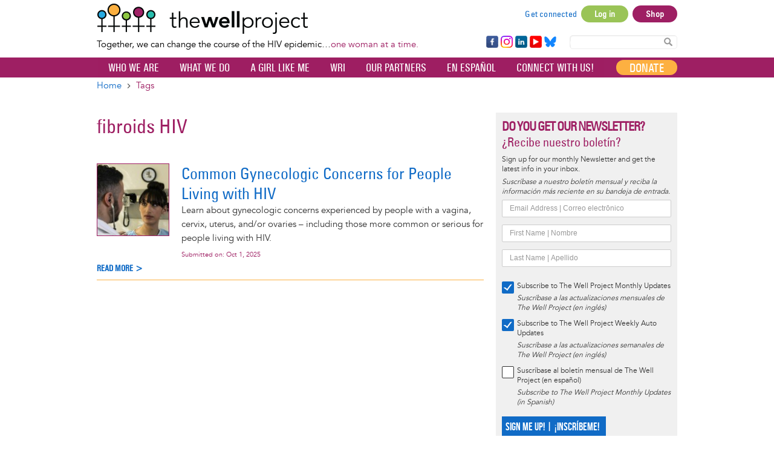

--- FILE ---
content_type: text/html; charset=UTF-8
request_url: https://www.thewellproject.org/tags/fibroids-hiv
body_size: 26957
content:

<!DOCTYPE html>
<html lang="en" dir="ltr" prefix="og: https://ogp.me/ns#">
  <head>
    <meta http-equiv="Content-Type" content="text/html; charset=UTF-8">
    <meta name="viewport" content="width=device-width, initial-scale=1 maximum-scale=1.0, user-scalable=0">
    <meta http-equiv="X-UA-Compatible" content="IE=edge">
    <meta charset="utf-8">
    <meta charset="utf-8" />
<noscript><style>form.antibot * :not(.antibot-message) { display: none !important; }</style>
</noscript><script async src="https://www.googletagmanager.com/gtag/js?id=G-FCNL2Y6JLJ"></script>
<script>window.dataLayer = window.dataLayer || [];function gtag(){dataLayer.push(arguments)};gtag("js", new Date());gtag("set", "developer_id.dMDhkMT", true);gtag("config", "G-FCNL2Y6JLJ", {"groups":"default","page_placeholder":"PLACEHOLDER_page_location","allow_ad_personalization_signals":false});</script>
<link rel="canonical" href="https://www.thewellproject.org/tags/fibroids-hiv" />
<meta name="Generator" content="Drupal 10 (https://www.drupal.org)" />
<meta name="MobileOptimized" content="width" />
<meta name="HandheldFriendly" content="true" />
<meta name="viewport" content="width=device-width, initial-scale=1.0" />
<style>@font-face { font-family: 'Montserrat'; } body { font-family: 'Montserrat', sans-serif !important; }
        .card,
        .card-radius,
        .hero-canvas {
          border-radius: 10px !important;
        }

        .tabs-left .vertical-tabs-list {
          border-radius: 10px 0 0 10px !important;
        }

        .teaser--stream:last-child,
        .card__block:last-child,
        .card__nested-section:last-child {
          border-bottom-left-radius: 10px !important;
          border-bottom-right-radius: 10px !important;
        }

        .teaser--stream:last-child .teaser__image {
          border-bottom-left-radius: 10px !important;
        }

        .card__block:first-child {
          border-top-left-radius: 10px !important;
          border-top-right-radius: 10px !important;
        }

        @media (min-width: 600px) {
          .teaser__teaser-type {
            border-radius: 0 0 10px 0 !important;
          }

          [dir="rtl"] .teaser__teaser-type {
            border-radius: 0 0 0 10px !important;
          }
        }

        @media (min-width: 900px) {
          .off-canvas-xs-only {
            border-radius: 10px !important;
          }
        }

        .message__message-body {
          border-radius: 5px !important;
        }
        
          .form-control-radius,
          .form-control {
            border-radius: 5px !important;
          }

          .search-take-over .form-control {
            border-radius: 0 !important;
          }

          .input-group .form-control:first-child, .input-group-addon:first-child,
          .input-group-addon {
            border-radius: 5px 0 0 5px !important;
          }

          [dir="rtl"] .input-group .form-control:first-child, [dir="rtl"] .input-group-addon:first-child,
          [dir="rtl"] .input-group-addon {
            border-radius: 0 5px 5px 0 !important;
          }

          .input-group-addon {
            border-radius: 0 5px 5px 0 !important;
          }

          [dir="rtl"] .input-group-addon {
            border-radius: 5px 0 0 5px !important;
          }

          .input-group .form-control:last-child, .input-group-addon:last-child {
            border-bottom-left-radius: 0 !important;
            border-top-left-radius: 0 !important;
          }

          [dir="rtl"] .input-group .form-control:last-child, [dir="rtl"] .input-group-addon:last-child {
            border-radius: 5px 0 0 5px !important;
          }

          .input-group .select-wrapper:first-child .form-control:first-child {
            border-bottom-left-radius: 5px !important;
            border-top-left-radius: 5px !important;
          }

          [dir="rtl"] .input-group .select-wrapper:first-child .form-control:first-child {
            border-radius: 0 5px 5px 0 !important;
          }
        
          :not(.btn-group) > .btn,
          .hero-footer__cta > .btn-group > .btn {
            border-radius: 10px !important;
          }


          .btn.btn-floating,
          .btn.btn-icon-toggle {
            border-radius: 50% !important;
          }

          .shariff-button {
            border-radius: 10px !important;
          }
        
        .hero__bgimage-overlay {
          background: -webkit-gradient(linear, left top, left bottom, from(rgba(0, 0, 0,0.1)), to(rgba(34, 34, 34,0.7))) !important;
          background: linear-gradient(rgba(0, 0, 0, 0.1) 0%, rgba(34, 34, 34, 0.7) 100%) !important;
        }
      </style>
<link rel="icon" href="/themes/custom/opensocialtwp/favicon.ico" type="image/vnd.microsoft.icon" />
<link rel="alternate" hreflang="en" href="https://www.thewellproject.org/tags/fibroids-hiv" />
<script>window.a2a_config=window.a2a_config||{};a2a_config.callbacks=[];a2a_config.overlays=[];a2a_config.templates={};a2a_config.exclude_services = [ 'amazon_wish_list', 'hacker_news', 'twitter', 'aol_mail', 'balatarin', 'bibsonomy', 'blogger', 'blogmarks', 'bookmarks_fr', 'box_net', 'buffer', 'diary_ru', 'diaspora', 'digg', 'diigo', 'douban', 'draugiem', 'evernote', 'fark', 'flipboard', 'folkd', 'google_gmail', 'hatena', 'houzz', 'kakao', 'known', 'line', 'livejournal', 'mail_ru', 'mastodon', 'mendeley', 'meneame', 'mewe', 'micro_blog', 'mix', 'mixi', 'myspace', 'odnoklassniki', 'outlook_com', 'papaly', 'pinboard', 'plurk', 'pocket', 'pusha', 'kindle_it', 'qzone', 'raindrop_io', 'rediff', 'refind', 'sina_weibo', 'sitejot', 'skype', 'slashdot', 'stocktwits', 'svejo', 'symbaloo_bookmarks', 'threema', 'trello', 'twiddla', 'typepad_post', 'viber', 'vk', 'wechat', 'wykop', 'x', 'xing', 'yahoo_mail', 'yummly', ];</script>

    <title>fibroids HIV | The Well Project</title>
    <link rel="stylesheet" media="all" href="/sites/default/files/css/css_CNz-4nQMPZXjYOGQ8O22Yt6cfTOtW0XFUHXECwltR6E.css?delta=0&amp;language=en&amp;theme=opensocialtwp&amp;include=[base64]" />
<link rel="stylesheet" media="all" href="/sites/default/files/css/css_rHCpVWsb3j6JlTWJVV0YjBLgYb1U42aH1-UUfeHM9xI.css?delta=1&amp;language=en&amp;theme=opensocialtwp&amp;include=[base64]" />
<link rel="stylesheet" media="print" href="/sites/default/files/css/css_RzUVxNG9NT86ULNY17d1-KgYRj9olh02qjrfhnzyOkk.css?delta=2&amp;language=en&amp;theme=opensocialtwp&amp;include=[base64]" />
<link rel="stylesheet" media="all" href="/sites/default/files/css/css_LMwmIT6zG5Sr6IRztecviBVGdMOUAcsM_I9TGkiY-rE.css?delta=3&amp;language=en&amp;theme=opensocialtwp&amp;include=[base64]" />

    
       </head>
  <body class="term-4524 term-type-tags path-taxonomy" data-current-url="https://www.thewellproject.org/tags/fibroids-hiv">
    <div id="skip-link">
      <a href="#main-content" class="sr-only-focusable">
        Skip to main content
      </a>
    </div>
        
      <div class="dialog-off-canvas-main-canvas" data-off-canvas-main-canvas>
    
    <div class="header-top">
    <div class="container">
      

<div  id="block-opensocialtwp-sitebranding" class="block-system-branding-block navbar-header">

      <a class="navbar-brand" href="/" title="Home" rel="home">
      <img class="twp-desktop-logo" src="/themes/custom/opensocialtwp/twp_logo.png" alt="The Well Project" />
      <img class="twp-mobile-logo" src="/themes/custom/opensocialtwp/assets/images/thewellproject_header_mobile_260.jpg" alt="The Well Project" />
    </a>
    <div class="twp-slogan">Together, we can change the course of the HIV epidemic…<span>one woman at a time.</span></div>

</div>


  <div class="block--user-menu">


  
<h2 class="visually-hidden">User account menu</h2>




    

  <ul block="block-opensocialtwp-account-menu" class="nav navbar-nav navbar-user" role="navigation">

    <li class="dropdown profile not-logged-in">
      <a href="#" class="dropdown-toggle" data-toggle="dropdown" aria-expanded="true" aria-haspopup="true" role="button" title="User menu">
        <svg class="icon-medium" aria-hidden="true">
          <title>User menu</title>
          <use xlink:href="#icon-account_circle"></use>
        </svg>
        <span class="sr-only">User menu</span>
      </a>
      <ul class="dropdown-menu">
                  <li> <a href="/user/register" data-drupal-link-system-path="user/register">Sign up</a>
                      </li>
                  <li> <a href="/get-connected" data-drupal-link-system-path="node/7287">Get connected</a>
                      </li>
                  <li> <a href="/user/login?current=/tags/fibroids-hiv" data-drupal-link-system-path="user/login">Log in</a>
                      </li>
                  <li> <a href="https://shop.thewellproject.org">Shop</a>
                      </li>
              </ul>
    </li>

  </ul>

  




  </div>






  <section id="block-footerfollowsocial-3" class="block-block-content block-block-content16ab43a4-bd3f-4add-88fd-ab9ce388a769">

    
        


      


  
                    <div class="field field--name-body field--type-text-with-summary field--label-hidden field--item"><div class="follow-links clearfix site">
<div class="follow-link-wrapper follow-link-wrapper-facebook"><a class="follow-link follow-link-facebook follow-link-site" href="https://www.facebook.com/thewellproject" target="_blank" title="Follow us on Facebook" rel="noopener noreferrer" data-extlink>Facebook</a></div>
<div class="follow-link-wrapper follow-link-wrapper-instagram"><a class="follow-link follow-link-instagram follow-link-site" href="https://www.instagram.com/thewellprojecthiv/" target="_blank" title="Follow us on Instagram" rel="noopener noreferrer" data-extlink>Instagram</a></div>
<div class="follow-link-wrapper follow-link-wrapper-linkedin"><a class="follow-link follow-link-linkedin follow-link-site" href="https://www.linkedin.com/company/the-well-project" target="_blank" title="Follow us on LinkedIn" rel="noopener noreferrer" data-extlink>LinkedIn</a></div>
<div class="follow-link-wrapper follow-link-wrapper-youtube"><a class="follow-link follow-link-youtube follow-link-site" href="https://www.youtube.com/thewellprojectHIV" target="_blank" title="Follow us on YouTube" rel="noopener noreferrer" data-extlink>YouTube</a></div>
<div class="follow-link-wrapper follow-link-wrapper-bluesky"><a class="follow-link follow-link-bluesky follow-link-site" href="https://bsky.app/profile/thewellprojecthiv.bsky.social" target="_blank" title="Follow us on Bluesky" rel="noopener noreferrer" data-extlink>Bluesky</a></div>
</div>
</div>
            

  
  </section>

<form class="search-content-form" action="/search" method="get">
<!--<label for="search-keywords">Search</label>-->
<input id="search-keywords" class="form-text form-control" maxlength="128" name="search_api_fulltext" size="20" type="text" value="" />
<button class="button js-form-submit form-submit btn js-form-submit icon-before" name="" type="submit" value="Search"><svg class="icon--search"><use xlink:href="#icon-search"></use></svg>Search Content</button>
</form>
    </div>
  </div>


  
  <nav  class="navbar navbar-default navbar-second-line" role="banner">
    <div class="container container--navbar">
      
<button href="#" data-toggle="collapse" data-target="#main-navigation" type="button" aria-expanded="false" class="navbar-toggle collapsed">
  <span>Menu</span>
  <span class="sr-only">
    Toggle navigation  </span>
</button>

<div id="main-navigation" class="collapse navbar-collapse">
   
      
    <ul block="block-opensocialtwp-mainnavigation" class="menu odd menu-level-1 menu-name--main">      
            
      
            <li class="menu__item menu__item-title--shop" id="menu-name--main__shop">

        <span class="menu__link--wrapper">
          <a href="https://shop.thewellproject.org" class="shop-responsive-only menu__link">Shop</a>
        </span>

        
      </li>      
                          
      
            <li class="menu__item menu__item-title--donate" id="menu-name--main__donate">

        <span class="menu__link--wrapper">
          <a href="/you-can-help" class="donate-responsive-only menu__link" data-drupal-link-system-path="node/259">Donate</a>
        </span>

        
      </li>                    
                          
      
            <li class="menu__item is-parent menu__item--expanded menu__item-title--who-we-are" id="menu-name--main__who-we-are">

        <span class="menu__link--wrapper is-parent__wrapper">
          <a href="/who-we-are" class="menu__link" data-drupal-link-system-path="node/248">Who We Are</a>
        </span>

                  
    <ul      class="menu is-child even menu-level-2">      
                          
      
            <li class="menu__item menu__item-title--about-us" id="menu-name--main__about-us">

        <span class="menu__link--wrapper">
          <a href="/who-we-are/about-us" class="menu__link" data-drupal-link-system-path="node/171">About Us</a>
        </span>

        
      </li>                    
                          
      
            <li class="menu__item is-parent menu__item--expanded menu__item-title--our-people" id="menu-name--main__our-people">

        <span class="menu__link--wrapper is-parent__wrapper">
          <a href="/who-we-are/our-people" class="menu__link" data-drupal-link-system-path="node/7286">Our People</a>
        </span>

                  
    <ul      class="menu is-child odd menu-level-3">      
                          
      
            <li class="menu__item menu__item-title--team" id="menu-name--main__team">

        <span class="menu__link--wrapper">
          <a href="/who-we-are/team" class="menu__link" data-drupal-link-system-path="taxonomy/term/1188">Team</a>
        </span>

        
      </li>      
                          
      
            <li class="menu__item menu__item-title--board-of-directors" id="menu-name--main__board-of-directors">

        <span class="menu__link--wrapper">
          <a href="/who-we-are/board-directors" class="menu__link" data-drupal-link-system-path="taxonomy/term/1189">Board of Directors</a>
        </span>

        
      </li>      
                          
      
            <li class="menu__item menu__item-title--community-advisory-board" id="menu-name--main__community-advisory-board">

        <span class="menu__link--wrapper">
          <a href="/who-we-are/community-advisory-board" class="menu__link" data-drupal-link-system-path="taxonomy/term/1187">Community Advisory Board</a>
        </span>

        
      </li></ul>
  
        
      </li>                    
                          
      
            <li class="menu__item is-parent menu__item--expanded menu__item-title--our-reports" id="menu-name--main__our-reports">

        <span class="menu__link--wrapper is-parent__wrapper">
          <a href="/reports" class="menu__link" data-drupal-link-system-path="node/6561">Our Reports</a>
        </span>

                  
    <ul      class="menu is-child odd menu-level-3">      
                          
      
            <li class="menu__item menu__item-title--annual-reports" id="menu-name--main__annual-reports">

        <span class="menu__link--wrapper">
          <a href="/annual-reports" class="menu__link" data-drupal-link-system-path="node/6564">Annual Reports</a>
        </span>

        
      </li>      
                          
      
            <li class="menu__item menu__item-title--survey-reports" id="menu-name--main__survey-reports">

        <span class="menu__link--wrapper">
          <a href="/survey-reports" class="menu__link" data-drupal-link-system-path="node/6565">Survey Reports</a>
        </span>

        
      </li>      
                          
      
            <li class="menu__item menu__item-title--wri-reports" id="menu-name--main__wri-reports">

        <span class="menu__link--wrapper">
          <a href="/wri-reports" class="menu__link" data-drupal-link-system-path="node/6566">WRI Reports</a>
        </span>

        
      </li></ul>
  
        
      </li>      
                          
      
            <li class="menu__item menu__item-title--news---press---events" id="menu-name--main__news-press-events">

        <span class="menu__link--wrapper">
          <a href="/news-press" class="menu__link" data-drupal-link-system-path="node/218">News / Press / Events</a>
        </span>

        
      </li>      
                          
      
            <li class="menu__item menu__item-title--work-with-us" id="menu-name--main__work-with-us">

        <span class="menu__link--wrapper">
          <a href="/who-we-are/work-us" class="menu__link" data-drupal-link-system-path="node/6703">Work With Us</a>
        </span>

        
      </li>      
                          
      
            <li class="menu__item menu__item-title--our-supporters" id="menu-name--main__our-supporters">

        <span class="menu__link--wrapper">
          <a href="/who-we-are/our-supporters" class="menu__link" data-drupal-link-system-path="node/254">Our Supporters</a>
        </span>

        
      </li>      
                          
      
            <li class="menu__item menu__item-title--contact" id="menu-name--main__contact">

        <span class="menu__link--wrapper">
          <a href="/contact-us" class="menu__link" data-drupal-link-system-path="node/219">Contact</a>
        </span>

        
      </li></ul>
  
        
      </li>                    
                          
      
            <li class="menu__item is-parent menu__item--expanded menu__item-title--what-we-do" id="menu-name--main__what-we-do">

        <span class="menu__link--wrapper is-parent__wrapper">
          <a href="/what-we-do" class="menu__link" data-drupal-link-system-path="node/7301">What We Do</a>
        </span>

                  
    <ul      class="menu is-child even menu-level-2">                    
                          
      
            <li class="menu__item is-parent menu__item--expanded menu__item-title--education-and-information" id="menu-name--main__education-and-information">

        <span class="menu__link--wrapper is-parent__wrapper">
          <a href="/what-we-do/education-and-information" class="menu__link" data-drupal-link-system-path="node/7300">Education and Information</a>
        </span>

                  
    <ul      class="menu is-child odd menu-level-3">                    
                          
      
            <li class="menu__item is-parent menu__item--expanded menu__item-title--resource-highlights-by-topic" id="menu-name--main__resource-highlights-by-topic">

        <span class="menu__link--wrapper is-parent__wrapper">
          <a href="/resource-highlights-by-topics" class="menu__link" data-drupal-link-system-path="node/7285">Resource Highlights by Topic</a>
        </span>

                  
    <ul      class="menu is-child even menu-level-4">      
                          
      
            <li class="menu__item menu__item-title--aging-and-hiv" id="menu-name--main__aging-and-hiv">

        <span class="menu__link--wrapper">
          <a href="/resource-highlight-topics/aging-and-hiv" class="menu__link" data-drupal-link-system-path="taxonomy/term/5018">Aging and HIV</a>
        </span>

        
      </li>      
                          
      
            <li class="menu__item menu__item-title--infant-feeding-and-hiv" id="menu-name--main__infant-feeding-and-hiv">

        <span class="menu__link--wrapper">
          <a href="/resource-highlight-topics/infant-feeding-and-hiv" class="menu__link" data-drupal-link-system-path="taxonomy/term/5014">Infant Feeding and HIV</a>
        </span>

        
      </li>      
                          
      
            <li class="menu__item menu__item-title--lifetime-survivors-of-hiv" id="menu-name--main__lifetime-survivors-of-hiv">

        <span class="menu__link--wrapper">
          <a href="/resource-highlight-topics/lifetime-survivors-hiv" class="menu__link" data-drupal-link-system-path="taxonomy/term/5017">Lifetime Survivors of HIV</a>
        </span>

        
      </li>      
                          
      
            <li class="menu__item menu__item-title--long-term-hiv-survivors" id="menu-name--main__long-term-hiv-survivors">

        <span class="menu__link--wrapper">
          <a href="/resource-highlight-topics/long-term-hiv-survivors" class="menu__link" data-drupal-link-system-path="taxonomy/term/5016">Long-Term HIV Survivors</a>
        </span>

        
      </li>      
                          
      
            <li class="menu__item menu__item-title--mental-health" id="menu-name--main__mental-health">

        <span class="menu__link--wrapper">
          <a href="/resource-highlight-topics/mental-health" class="menu__link" data-drupal-link-system-path="taxonomy/term/5019">Mental Health</a>
        </span>

        
      </li>      
                          
      
            <li class="menu__item menu__item-title--race-intersectionality-and-hiv" id="menu-name--main__race-intersectionality-and-hiv">

        <span class="menu__link--wrapper">
          <a href="/resource-highlight-topics/race-intersectionality-and-hiv" class="menu__link" data-drupal-link-system-path="taxonomy/term/5015">Race, Intersectionality, and HIV</a>
        </span>

        
      </li>      
                          
      
            <li class="menu__item menu__item-title--reproductive-options" id="menu-name--main__reproductive-options">

        <span class="menu__link--wrapper">
          <a href="/resource-highlight-topics/reproductive-options" class="menu__link" data-drupal-link-system-path="taxonomy/term/5022">Reproductive Options</a>
        </span>

        
      </li>      
                          
      
            <li class="menu__item menu__item-title--sexual-health-and-pleasure" id="menu-name--main__sexual-health-and-pleasure">

        <span class="menu__link--wrapper">
          <a href="/resource-highlight-topics/sexual-health-and-pleasure" class="menu__link" data-drupal-link-system-path="taxonomy/term/5021">Sexual Health and Pleasure</a>
        </span>

        
      </li>      
                          
      
            <li class="menu__item menu__item-title--u-equals-u-and-women" id="menu-name--main__u-equals-u-and-women">

        <span class="menu__link--wrapper">
          <a href="/resource-highlight-topics/u-equals-u-and-women" class="menu__link" data-drupal-link-system-path="taxonomy/term/5023">U Equals U and Women</a>
        </span>

        
      </li>      
                          
      
            <li class="menu__item menu__item-title--women-of-transgender-experience" id="menu-name--main__women-of-transgender-experience">

        <span class="menu__link--wrapper">
          <a href="/resource-highlight-topics/women-transgender-experience" class="menu__link" data-drupal-link-system-path="taxonomy/term/5020">Women of Transgender Experience</a>
        </span>

        
      </li></ul>
  
        
      </li>                    
                          
      
            <li class="menu__item is-parent menu__item--expanded menu__item-title--fact-sheet-library" id="menu-name--main__fact-sheet-library">

        <span class="menu__link--wrapper is-parent__wrapper">
          <a href="/fact-sheet-library" class="menu__link" data-drupal-link-system-path="node/6582">Fact Sheet Library</a>
        </span>

                  
    <ul      class="menu is-child even menu-level-4">      
                          
      
            <li class="menu__item menu__item-title--hiv-the-basics" id="menu-name--main__hiv-the-basics">

        <span class="menu__link--wrapper">
          <a href="/hiv-information/hiv-basics" class="menu__link" data-drupal-link-system-path="taxonomy/term/18">HIV: The Basics</a>
        </span>

        
      </li>      
                          
      
            <li class="menu__item menu__item-title--women-children--family" id="menu-name--main__women-children-family">

        <span class="menu__link--wrapper">
          <a href="/hiv-information/women-children-family" class="menu__link" data-drupal-link-system-path="taxonomy/term/19">Women, Children &amp; Family</a>
        </span>

        
      </li>      
                          
      
            <li class="menu__item menu__item-title--hiv-treatment" id="menu-name--main__hiv-treatment">

        <span class="menu__link--wrapper">
          <a href="/hiv-information/hiv-treatment" class="menu__link" data-drupal-link-system-path="taxonomy/term/20">HIV Treatment</a>
        </span>

        
      </li>      
                          
      
            <li class="menu__item menu__item-title--prevention-and-transmission" id="menu-name--main__prevention-and-transmission">

        <span class="menu__link--wrapper">
          <a href="/hiv-information/prevention-and-transmission" class="menu__link" data-drupal-link-system-path="taxonomy/term/21">Prevention and Transmission</a>
        </span>

        
      </li>      
                          
      
            <li class="menu__item menu__item-title--health-and-medical-issues" id="menu-name--main__health-and-medical-issues">

        <span class="menu__link--wrapper">
          <a href="/hiv-information/health-and-medical-issues" class="menu__link" data-drupal-link-system-path="taxonomy/term/22">Health and Medical Issues</a>
        </span>

        
      </li>      
                          
      
            <li class="menu__item menu__item-title--living-well" id="menu-name--main__living-well">

        <span class="menu__link--wrapper">
          <a href="/hiv-information/living-well" class="menu__link" data-drupal-link-system-path="taxonomy/term/23">Living Well</a>
        </span>

        
      </li>      
                          
      
            <li class="menu__item menu__item-title--take-action" id="menu-name--main__take-action">

        <span class="menu__link--wrapper">
          <a href="/hiv-information/take-action" class="menu__link" data-drupal-link-system-path="taxonomy/term/24">Take Action</a>
        </span>

        
      </li>      
                          
      
            <li class="menu__item menu__item-title--fact-sheets-a-z" id="menu-name--main__fact-sheets-a-z">

        <span class="menu__link--wrapper">
          <a href="/fact-sheets-a-z" class="menu__link" data-drupal-link-system-path="node/7704">Fact Sheets A-Z</a>
        </span>

        
      </li>      
            
      
            <li class="menu__item menu__item-title--español" id="menu-name--main__espaol">

        <span class="menu__link--wrapper">
          <a href="https://www.thewellproject.org/hojas_informativas" class="menu__link">Español</a>
        </span>

        
      </li>      
            
      
            <li class="menu__item menu__item-title--हिंदी" id="menu-name--main__">

        <span class="menu__link--wrapper">
          <a href="https://www.thewellproject.org/hindi" class="menu__link">हिंदी</a>
        </span>

        
      </li></ul>
  
        
      </li>      
                          
      
            <li class="menu__item menu__item-title--slide-library" id="menu-name--main__slide-library">

        <span class="menu__link--wrapper">
          <a href="/hiv-information/well-project-slide-library" class="menu__link" data-drupal-link-system-path="node/4699">Slide Library</a>
        </span>

        
      </li>      
                          
      
            <li class="menu__item menu__item-title--webinars" id="menu-name--main__webinars">

        <span class="menu__link--wrapper">
          <a href="/hiv-information/webinars" class="menu__link" data-drupal-link-system-path="taxonomy/term/1916">Webinars</a>
        </span>

        
      </li>      
                          
      
            <li class="menu__item menu__item-title--order-materials" id="menu-name--main__order-materials">

        <span class="menu__link--wrapper">
          <a href="/order-print-materials-hiv-women-and-wellness" class="menu__link" data-drupal-link-system-path="node/7909">Order Materials</a>
        </span>

        
      </li></ul>
  
        
      </li>                    
                          
      
            <li class="menu__item is-parent menu__item--expanded menu__item-title--community-support" id="menu-name--main__community-support">

        <span class="menu__link--wrapper is-parent__wrapper">
          <a href="/what-we-do/community-support" class="menu__link" data-drupal-link-system-path="node/7297">Community Support</a>
        </span>

                  
    <ul      class="menu is-child odd menu-level-3">      
                          
      
            <li class="menu__item menu__item-title--a-girl-like-me" id="menu-name--main__a-girl-like-me">

        <span class="menu__link--wrapper">
          <a href="/a-girl-like-me/aglm-blogs" class="menu__link" data-drupal-link-system-path="node/443">A Girl Like Me</a>
        </span>

        
      </li>      
                          
      
            <li class="menu__item menu__item-title--una-chica-como-yo" id="menu-name--main__una-chica-como-yo">

        <span class="menu__link--wrapper">
          <a href="/a-girl-like-me/una-chica-como-yo" class="menu__link" data-drupal-link-system-path="node/1419">Una Chica Como Yo</a>
        </span>

        
      </li>      
                          
      
            <li class="menu__item menu__item-title--a-girl-like-me-live" id="menu-name--main__a-girl-like-me-live">

        <span class="menu__link--wrapper">
          <a href="/hiv-information/girl-me-live" class="menu__link" data-drupal-link-system-path="node/6496">A Girl Like Me LIVE</a>
        </span>

        
      </li>      
                          
      
            <li class="menu__item menu__item-title--stay-well-at-home" id="menu-name--main__stay-well-at-home">

        <span class="menu__link--wrapper">
          <a href="/hiv-information/stay-well-home-well-project-0" class="menu__link" data-drupal-link-system-path="node/6067">Stay Well at Home</a>
        </span>

        
      </li>      
                          
      
            <li class="menu__item menu__item-title--get-connected" id="menu-name--main__get-connected">

        <span class="menu__link--wrapper">
          <a href="/get-connected" class="menu__link" data-drupal-link-system-path="node/7287">Get Connected</a>
        </span>

        
      </li></ul>
  
        
      </li>                    
                          
      
            <li class="menu__item is-parent menu__item--expanded menu__item-title--advocacy-and-leadership" id="menu-name--main__advocacy-and-leadership">

        <span class="menu__link--wrapper is-parent__wrapper">
          <a href="/what-we-do/advocacy-and-leadership" class="menu__link" data-drupal-link-system-path="node/7288">Advocacy and Leadership</a>
        </span>

                  
    <ul      class="menu is-child odd menu-level-3">      
                          
      
            <li class="menu__item menu__item-title--community-advisory-board" id="menu-name--main__community-advisory-board">

        <span class="menu__link--wrapper">
          <a href="/who-we-are/community-advisory-board" class="menu__link" data-drupal-link-system-path="taxonomy/term/1187">Community Advisory Board</a>
        </span>

        
      </li>      
                          
      
            <li class="menu__item menu__item-title--leadership-exchange" id="menu-name--main__leadership-exchange">

        <span class="menu__link--wrapper">
          <a href="/hiv-information/well-project-leadership-exchange" class="menu__link" data-drupal-link-system-path="node/6190">Leadership Exchange</a>
        </span>

        
      </li>      
            
      
            <li class="menu__item menu__item-title--watch-20" id="menu-name--main__watch-20">

        <span class="menu__link--wrapper">
          <a href="https://www.thewellproject.org/hiv-information/watch-20-womens-advocacy-and-treatment-coalition-hiv" class="menu__link">WATCH! 2.0</a>
        </span>

        
      </li>      
                          
      
            <li class="menu__item menu__item-title--women-making-a-difference" id="menu-name--main__women-making-a-difference">

        <span class="menu__link--wrapper">
          <a href="/hiv-information/women-making-difference" class="menu__link" data-drupal-link-system-path="taxonomy/term/1688">Women Making a Difference</a>
        </span>

        
      </li>      
                          
      
            <li class="menu__item menu__item-title--conference-updates" id="menu-name--main__conference-updates">

        <span class="menu__link--wrapper">
          <a href="/conference-updates" class="menu__link" data-drupal-link-system-path="node/7292">Conference Updates</a>
        </span>

        
      </li></ul>
  
        
      </li>                    
                          
      
            <li class="menu__item is-parent menu__item--expanded menu__item-title--collaborative-engagement" id="menu-name--main__collaborative-engagement">

        <span class="menu__link--wrapper is-parent__wrapper">
          <a href="/what-we-do/collaborative-engagement" class="menu__link" data-drupal-link-system-path="node/7293">Collaborative Engagement</a>
        </span>

                  
    <ul      class="menu is-child odd menu-level-3">      
                          
      
            <li class="menu__item menu__item-title--our-partners" id="menu-name--main__our-partners">

        <span class="menu__link--wrapper">
          <a href="/partners" class="menu__link" data-drupal-link-system-path="node/247">Our Partners</a>
        </span>

        
      </li>      
                          
      
            <li class="menu__item menu__item-title--projects-with-partners" id="menu-name--main__projects-with-partners">

        <span class="menu__link--wrapper">
          <a href="/projects-our-partners" class="menu__link" data-drupal-link-system-path="node/7302">Projects with Partners</a>
        </span>

        
      </li>      
                          
      
            <li class="menu__item menu__item-title--post-your-events" id="menu-name--main__post-your-events">

        <span class="menu__link--wrapper">
          <a href="/groups/hiv-eventsconferences" class="menu__link" data-drupal-link-system-path="group/6/stream">Post your Events!</a>
        </span>

        
      </li></ul>
  
        
      </li>                    
                          
      
            <li class="menu__item is-parent menu__item--expanded menu__item-title--women-focused-hiv-research" id="menu-name--main__women-focused-hiv-research">

        <span class="menu__link--wrapper is-parent__wrapper">
          <a href="/what-we-do/women-focused-hiv-research" class="menu__link" data-drupal-link-system-path="node/7294">Women-Focused HIV Research</a>
        </span>

                  
    <ul      class="menu is-child odd menu-level-3">      
                          
      
            <li class="menu__item menu__item-title--women’s-research-initiative-on-hiv-aids" id="menu-name--main__womens-research-initiative-on-hivaids">

        <span class="menu__link--wrapper">
          <a href="/womens-research-initiative" class="menu__link" data-drupal-link-system-path="node/183">Women’s Research Initiative on HIV/AIDS</a>
        </span>

        
      </li>      
                          
      
            <li class="menu__item menu__item-title--survey-reports" id="menu-name--main__survey-reports">

        <span class="menu__link--wrapper">
          <a href="/survey-reports" class="menu__link" data-drupal-link-system-path="node/6565">Survey Reports</a>
        </span>

        
      </li>      
                          
      
            <li class="menu__item menu__item-title--policy" id="menu-name--main__policy">

        <span class="menu__link--wrapper">
          <a href="/policy" class="menu__link" data-drupal-link-system-path="node/7303">Policy</a>
        </span>

        
      </li></ul>
  
        
      </li>      
            
      
            <li class="menu__item menu__item-title--our-programs" id="menu-name--main__our-programs">

        <span class="menu__link--wrapper">
          <a href="https://www.thewellproject.org/hiv-information/our-programs" class="menu__link">Our Programs</a>
        </span>

        
      </li></ul>
  
        
      </li>                    
                          
      
            <li class="menu__item is-parent menu__item--expanded menu__item-title--a-girl-like-me" id="menu-name--main__a-girl-like-me">

        <span class="menu__link--wrapper is-parent__wrapper">
          <a href="/a-girl-like-me/aglm-blogs" class="menu__link" data-drupal-link-system-path="node/443">A Girl Like Me</a>
        </span>

                  
    <ul      class="menu is-child even menu-level-2">      
                          
      
            <li class="menu__item menu__item-title--a-girl-like-me" id="menu-name--main__a-girl-like-me">

        <span class="menu__link--wrapper">
          <a href="/a-girl-like-me/aglm-blogs" class="menu__link" data-drupal-link-system-path="node/443">A Girl Like Me</a>
        </span>

        
      </li>      
                          
      
            <li class="menu__item menu__item-title--una-chica-como-yo" id="menu-name--main__una-chica-como-yo">

        <span class="menu__link--wrapper">
          <a href="/a-girl-like-me/una-chica-como-yo" class="menu__link" data-drupal-link-system-path="node/1419">Una Chica Como Yo</a>
        </span>

        
      </li>      
                          
      
            <li class="menu__item menu__item-title--i-want-to-read-about" id="menu-name--main__i-want-to-read-about">

        <span class="menu__link--wrapper">
          <a href="/a-girl-like-me/browse-blog-themes" class="menu__link" data-drupal-link-system-path="node/442">I Want to Read About...</a>
        </span>

        
      </li>      
                          
      
            <li class="menu__item menu__item-title--meet-our-bloggers" id="menu-name--main__meet-our-bloggers">

        <span class="menu__link--wrapper">
          <a href="/a-girl-like-me/contributors" class="menu__link" data-drupal-link-system-path="node/440">Meet Our Bloggers</a>
        </span>

        
      </li>      
                          
      
            <li class="menu__item menu__item-title--voices-from-our-allies" id="menu-name--main__voices-from-our-allies">

        <span class="menu__link--wrapper">
          <a href="/a-girl-like-me/voices-from-our-allies" class="menu__link" data-drupal-link-system-path="node/441">Voices From Our Allies</a>
        </span>

        
      </li>      
                          
      
            <li class="menu__item menu__item-title--aglm-in-the-news" id="menu-name--main__aglm-in-the-news">

        <span class="menu__link--wrapper">
          <a href="/news-press-aglm" class="menu__link" data-drupal-link-system-path="node/7706">AGLM in the News</a>
        </span>

        
      </li>      
                          
      
            <li class="menu__item menu__item-title--a-girl-like-me-live" id="menu-name--main__a-girl-like-me-live">

        <span class="menu__link--wrapper">
          <a href="/hiv-information/girl-me-live" class="menu__link" data-drupal-link-system-path="node/6496">A Girl Like Me LIVE</a>
        </span>

        
      </li></ul>
  
        
      </li>                    
                          
      
            <li class="menu__item is-parent menu__item--expanded menu__item-title--wri" id="menu-name--main__wri">

        <span class="menu__link--wrapper is-parent__wrapper">
          <a href="/womens-research-initiative" class="menu__link" data-drupal-link-system-path="node/183">WRI</a>
        </span>

                  
    <ul      class="menu is-child even menu-level-2">      
                          
      
            <li class="menu__item menu__item-title--about-the-wri" id="menu-name--main__about-the-wri">

        <span class="menu__link--wrapper">
          <a href="/womens-research-initiative" class="menu__link" data-drupal-link-system-path="node/183">About The WRI</a>
        </span>

        
      </li>      
                          
      
            <li class="menu__item menu__item-title--wri-participants" id="menu-name--main__wri-participants">

        <span class="menu__link--wrapper">
          <a href="/wri-participants" class="menu__link" data-drupal-link-system-path="taxonomy/term/1721">WRI Participants</a>
        </span>

        
      </li>      
                          
      
            <li class="menu__item menu__item-title--wri-annual-meetings" id="menu-name--main__wri-annual-meetings">

        <span class="menu__link--wrapper">
          <a href="/wri-annual-meetings" class="menu__link" data-drupal-link-system-path="node/1079">WRI Annual Meetings</a>
        </span>

        
      </li></ul>
  
        
      </li>      
                          
      
            <li class="menu__item menu__item-title--our-partners" id="menu-name--main__our-partners">

        <span class="menu__link--wrapper">
          <a href="/partners" class="menu__link" data-drupal-link-system-path="node/247">Our partners</a>
        </span>

        
      </li>                    
                          
      
            <li class="menu__item is-parent menu__item--expanded menu__item-title--en-español" id="menu-name--main__en-espaol">

        <span class="menu__link--wrapper is-parent__wrapper">
          <a href="/en-espanol" class="menu__link" data-drupal-link-system-path="node/2055">En español</a>
        </span>

                  
    <ul      class="menu is-child even menu-level-2">                    
                          
      
            <li class="menu__item is-parent menu__item--expanded menu__item-title--hojas-informativas" id="menu-name--main__hojas-informativas">

        <span class="menu__link--wrapper is-parent__wrapper">
          <a href="/hojas_informativas" class="menu__link" data-drupal-link-system-path="node/4302">Hojas informativas</a>
        </span>

                  
    <ul      class="menu is-child odd menu-level-3">      
                          
      
            <li class="menu__item menu__item-title--vih-información-básica" id="menu-name--main__vih-informacin-bsica">

        <span class="menu__link--wrapper">
          <a href="/informacion_sobre_el_vih/vih-informacion-basica" class="menu__link" data-drupal-link-system-path="taxonomy/term/3123">VIH: Información básica</a>
        </span>

        
      </li>      
                          
      
            <li class="menu__item menu__item-title--mujeres-niños-as-y-familia" id="menu-name--main__mujeres-niosas-y-familia">

        <span class="menu__link--wrapper">
          <a href="/informacion_sobre_el_vih/mujeres-ninosas-y-familia" class="menu__link" data-drupal-link-system-path="taxonomy/term/3124">Mujeres, niños/as y familia</a>
        </span>

        
      </li>      
                          
      
            <li class="menu__item menu__item-title--tratamiento-del-vih" id="menu-name--main__tratamiento-del-vih">

        <span class="menu__link--wrapper">
          <a href="/informacion_sobre_el_vih/tratamiento-del-vih" class="menu__link" data-drupal-link-system-path="taxonomy/term/3125">Tratamiento del VIH</a>
        </span>

        
      </li>      
                          
      
            <li class="menu__item menu__item-title--prevención-y-transmisión" id="menu-name--main__prevencin-y-transmisin">

        <span class="menu__link--wrapper">
          <a href="/informacion_sobre_el_vih/prevenci%C3%B3n-y-transmisi%C3%B3n" class="menu__link" data-drupal-link-system-path="taxonomy/term/3126">Prevención y transmisión</a>
        </span>

        
      </li>      
                          
      
            <li class="menu__item menu__item-title--salud-y-problemas-médicos" id="menu-name--main__salud-y-problemas-mdicos">

        <span class="menu__link--wrapper">
          <a href="/informacion_sobre_el_vih/salud-y-problemas-medicos" class="menu__link" data-drupal-link-system-path="taxonomy/term/3127">Salud y problemas médicos</a>
        </span>

        
      </li>      
                          
      
            <li class="menu__item menu__item-title--viviendo-bien" id="menu-name--main__viviendo-bien">

        <span class="menu__link--wrapper">
          <a href="/informacion_sobre_el_vih/viviendo-bien" class="menu__link" data-drupal-link-system-path="taxonomy/term/3128">Viviendo bien</a>
        </span>

        
      </li>      
                          
      
            <li class="menu__item menu__item-title--toma-acción" id="menu-name--main__toma-accin">

        <span class="menu__link--wrapper">
          <a href="/informacion_sobre_el_vih/toma-acci%C3%B3n" class="menu__link" data-drupal-link-system-path="taxonomy/term/3129">Toma acción</a>
        </span>

        
      </li>      
                          
      
            <li class="menu__item menu__item-title--hojas-informativas-a-z" id="menu-name--main__hojas-informativas-a-z">

        <span class="menu__link--wrapper">
          <a href="/informacion-sobre-el-vih-a-z" class="menu__link" data-drupal-link-system-path="node/7705">Hojas informativas A-Z</a>
        </span>

        
      </li></ul>
  
        
      </li>      
                          
      
            <li class="menu__item menu__item-title--diapoteca" id="menu-name--main__diapoteca">

        <span class="menu__link--wrapper">
          <a href="/hiv-information/diapoteca-de-well-project" class="menu__link" data-drupal-link-system-path="node/6057">Diapoteca</a>
        </span>

        
      </li>      
                          
      
            <li class="menu__item menu__item-title--mujeres-creando-cambio" id="menu-name--main__mujeres-creando-cambio">

        <span class="menu__link--wrapper">
          <a href="/informacion_sobre_el_vih/mujeres-que-marcan-la-diferencia" class="menu__link" data-drupal-link-system-path="taxonomy/term/3130">Mujeres Creando Cambio</a>
        </span>

        
      </li>      
                          
      
            <li class="menu__item menu__item-title--una-chica-como-yo" id="menu-name--main__una-chica-como-yo">

        <span class="menu__link--wrapper">
          <a href="/a-girl-like-me/una-chica-como-yo" class="menu__link" data-drupal-link-system-path="node/1419">Una Chica Como Yo</a>
        </span>

        
      </li>      
                          
      
            <li class="menu__item menu__item-title--noticias-prensa-eventos" id="menu-name--main__noticiasprensaeventos">

        <span class="menu__link--wrapper">
          <a href="/noticias-prensa-eventos" class="menu__link" data-drupal-link-system-path="node/7707">Noticias/Prensa/Eventos</a>
        </span>

        
      </li>      
                          
      
            <li class="menu__item menu__item-title--ordene-materiales" id="menu-name--main__ordene-materiales">

        <span class="menu__link--wrapper">
          <a href="/ordene-materiales-impresos-sobre-el-vih-las-mujeres-y-el-bienestar" class="menu__link" data-drupal-link-system-path="node/7943">Ordene Materiales</a>
        </span>

        
      </li></ul>
  
        
      </li>      
                          
      
            <li class="menu__item menu__item-title--connect-with-us" id="menu-name--main__connect-with-us">

        <span class="menu__link--wrapper">
          <a href="/get-connected" class="menu__link" data-drupal-link-system-path="node/7287">Connect with Us!</a>
        </span>

        
      </li>      
                          
      
            <li class="menu__item menu__item-title--donate" id="menu-name--main__donate">

        <span class="menu__link--wrapper">
          <a href="/you-can-help" class="menu-donate-btn-link menu__link" data-drupal-link-system-path="node/259">Donate</a>
        </span>

        
      </li>      
                          
      
            <li class="menu__item menu__item-title--terms" id="menu-name--main__terms">

        <span class="menu__link--wrapper">
          <a href="/terms-and-conditions" class="terms-responsive-only menu__link" data-drupal-link-system-path="node/220">Terms</a>
        </span>

        
      </li>      
                          
      
            <li class="menu__item menu__item-title--privacy" id="menu-name--main__privacy">

        <span class="menu__link--wrapper">
          <a href="/well-project-privacy-policy" class="privacy-responsive-only menu__link" data-drupal-link-system-path="node/221">Privacy</a>
        </span>

        
      </li>      
                          
      
            <li class="menu__item menu__item-title--my-account" id="menu-name--main__my-account">

        <span class="menu__link--wrapper">
          <a href="/user/login?current=/tags/fibroids-hiv" class="account-responsive-only menu__link" data-drupal-link-system-path="user/login">My Account</a>
        </span>

        
      </li></ul>
  


    
</div>


    </div>
  </nav>


<main id="content" class="main-container" role="main">

        <div class="region--breadcrumb">
    




  <section id="block-breadcrumbs" class="block-system block-system-breadcrumb-block">

    
        


        

  <nav role="navigation" class="container">
    <h2 id="system-breadcrumb" class="visually-hidden">Breadcrumb</h2>
    <ol class="breadcrumb ">
              <li >
                      <a href="/">Home</a>
            <svg class="icon-gray icon-small" aria-hidden="true">
              <use xlink:href="#icon-navigate_next"></use>
            </svg>
                  </li>
              <li >
                      Tags
                  </li>
          </ol>
  </nav>

  
  </section>


  </div>

  
        <div class="region--hero container" id="hero">
    <div data-drupal-messages-fallback class="hidden"></div>

  </div>

  
  
        <div class="region--content-top row">
    



  
    <form class="search-content-form clearfix search-take-over" data-drupal-selector="search-content-form" novalidate="novalidate" role="search" action="/tags/fibroids-hiv" method="post" id="search-content-form" accept-charset="UTF-8">
      <div class="form-group">
        <button class="btn--close-search-take-over" type="button" title="Close search window">
          <svg class="icon-search-form-close" aria-hidden="true">
            <title>Close search window</title>
            <use xlink:href="#icon-close"></use>
          </svg>
        </button>
        
  <label for="edit-search-input-content" class="control-label sr-only">Search Content</label>





<input data-drupal-selector="edit-search-input-content" class="form-text form-control" placeholder="What are you looking for ?" autocomplete="off" type="text" id="edit-search-input-content" name="search_input_content" value="" size="60" maxlength="128" />
<input autocomplete="off" data-drupal-selector="form-3-x4ydgyqbobtawco5qmitpmzrikhah2-sfkhxnx0tu" class="form-control" type="hidden" name="form_build_id" value="form-3_x4YDgYqbOBtaWco5QmiTPMzRIkHAh2_sfKhXNX0TU" /><input data-drupal-selector="edit-search-content-form" class="form-control" type="hidden" name="form_id" value="search_content_form" />

  <button data-drupal-selector="edit-submit" class="button js-form-submit form-submit btn js-form-submit icon-before" type="submit" id="edit-submit--2" name="op" value="Search Content"><svg class="icon--search"><use xlink:href="#icon-search"></use></svg>Search Content</button>

      </div>
    </form>

  


  </div>

  
        <section class="row container layout--with-two-columns">

      
      
      

            
              <a id="main-content" tabindex="-1"></a>
          <div class="region--content">
      



  <h1 class="h4 section-title">


  
                    <div class="field field--name-name field--type-string field--label-hidden field--item">fibroids HIV</div>
            
</h1>






  <section id="block-opensocialtwp-content" class="block-system block-system-main-block">

    
        


      <div>
  
    
  0
</div>

  
  </section>






  <section class="views-element-container block-views block-views-blocktags-block-1" id="block-views-block-tags-block-1">

    
        


      

  


<div class="view view-tags view-id-tags view-display-id-block_1 js-view-dom-id-95ef392c2f70f8e5db65fac3ec296f913f81ae32c296c330c62a68b05173fe5c">
  
  
  

  
  
  
          <div class="views-row"><div class="views-field views-field-field-image-media-wri-report"><div class="field-content">  

  

  <img loading="lazy" src="/sites/default/files/styles/120x120/public/GYN-issues.jpg?itok=fyn6tuMU" width="120" height="120" alt="Close up of medical professional talking to a patient." class="img-responsive" />


</div></div><div class="views-field views-field-title"><span class="field-content"><a href="/hiv-information/common-gynecologic-concerns-people-living-hiv" hreflang="en">Common Gynecologic Concerns for People Living with HIV</a></span></div><div class="views-field views-field-body"><div class="field-content">  <p>Learn about gynecologic concerns experienced by people with a vagina, cervix, uterus, and/or ovaries – including those more common or serious for people living with HIV.</p>


</div></div><div class="views-field views-field-created"><span class="views-label views-label-created">Submitted on: </span><span class="field-content"><time datetime="2025-10-01T18:39:17-04:00">Oct 1, 2025</time>
</span></div><div class="views-field views-field-view-node"><span class="field-content"><a href="/hiv-information/common-gynecologic-concerns-people-living-hiv" hreflang="en">Read more &gt;</a></span></div></div>

  
  
  



  
  

  
  </div>


  
  </section>


  </div>

      
                                <div class="well region--sidebar-second">
    




  <section class="views-element-container block-views block-views-blocknode-blocks-block-14" id="block-views-block-node-blocks-block-14-2">

    
        


      

  


<div class="view view-node-blocks view-id-node_blocks view-display-id-block_14 js-view-dom-id-2f1683b82ff1ac14b2f38fdca871910ed91756ea95e9cbea86ab9bf9d79ce472">
  
  
  

  
  
  
          <div class="views-row">  <div data-history-node-id="255" class="layout layout--onecol">
    <div  class="layout__region layout__region--content">
      <div class="field field-node--node-title field-name-node-title field-type-ds field-label-hidden">


              <h2>
  Do you get our newsletter?
</h2>

      
<div class="field field-node--field-translated-title field-name-field-translated-title field-type-text field-label-hidden">


              <p><em>¿Recibe nuestro boletín?</em></p>

      

  
    <div  class="body-text clearfix">
          <p>Sign up for our monthly Newsletter and get the latest info in your inbox.</p>
<p><em>Suscríbase a nuestro boletín mensual y reciba la información más reciente en su bandeja de entrada.</em></p>

      </div>

<div class="field field-node--webform field-name-webform field-type-webform field-label-hidden">


              <form class="webform-submission-form webform-submission-add-form webform-submission-mailchimp-newsletter-form webform-submission-mailchimp-newsletter-add-form webform-submission-mailchimp-newsletter-node-255-form webform-submission-mailchimp-newsletter-node-255-add-form js-webform-details-toggle webform-details-toggle antibot" data-drupal-selector="webform-submission-mailchimp-newsletter-node-255-add-form" novalidate="novalidate" data-action="/tags/fibroids-hiv" action="/antibot" method="post" id="webform-submission-mailchimp-newsletter-node-255-add-form" accept-charset="UTF-8">
  
  <noscript>
  <div class="antibot-no-js antibot-message antibot-message-warning">You must have JavaScript enabled to use this form.</div>
</noscript>


<div class="form-item js-form-item form-type-email js-form-type-email form-item-email-address js-form-item-email-address form-no-label form-group">
  
  
  



<input data-drupal-selector="edit-email-address" class="form-email required form-control" type="email" id="edit-email-address" name="email_address" value="" size="60" maxlength="254" placeholder="Email Address | Correo electrōnico" required="required" aria-required="true" />

  
  
  </div>


<div class="form-item js-form-item form-type-textfield js-form-type-textfield form-item-first-name js-form-item-first-name form-no-label form-group">
  
  
  



<input data-drupal-selector="edit-first-name" class="form-text form-control" type="text" id="edit-first-name" name="first_name" value="" size="60" maxlength="255" placeholder="First Name | Nombre" />

  
  
  </div>


<div class="form-item js-form-item form-type-textfield js-form-type-textfield form-item-last-name js-form-item-last-name form-no-label form-group">
  
  
  



<input data-drupal-selector="edit-last-name" class="form-text form-control" type="text" id="edit-last-name" name="last_name" value="" size="60" maxlength="255" placeholder="Last Name | Apellido" />

  
  
  </div>


<div class="form-item js-form-item form-type-checkbox js-form-type-checkbox form-item-subscribe-mailchimp-1 js-form-item-subscribe-mailchimp-1 checkbox form-group">
  
  
  

      <input data-drupal-selector="edit-subscribe-mailchimp-1" aria-describedby="edit-subscribe-mailchimp-1--description" class="form-checkbox form-control" type="checkbox" id="edit-subscribe-mailchimp-1" name="subscribe_mailchimp_1" value="1" checked="checked" /><label for="edit-subscribe-mailchimp-1" class="control-label option">Subscribe to The Well Project Monthly Updates</label>
  
  
      <div class="help-block">
      

  <div id="edit-subscribe-mailchimp-1--description" class="webform-element-description form-group">
   <em>Suscríbase a las actualizaciones mensuales de The Well Project (en inglés)</em>
  </div>

    </div>
  </div>


<div class="form-item js-form-item form-type-checkbox js-form-type-checkbox form-item-subscribe-mailchimp-2 js-form-item-subscribe-mailchimp-2 checkbox form-group">
  
  
  

      <input data-drupal-selector="edit-subscribe-mailchimp-2" aria-describedby="edit-subscribe-mailchimp-2--description" class="form-checkbox form-control" type="checkbox" id="edit-subscribe-mailchimp-2" name="subscribe_mailchimp_2" value="1" checked="checked" /><label for="edit-subscribe-mailchimp-2" class="control-label option">Subscribe to The Well Project Weekly Auto Updates</label>
  
  
      <div class="help-block">
      

  <div id="edit-subscribe-mailchimp-2--description" class="webform-element-description form-group">
   <em>Suscríbase a las actualizaciones semanales de The Well Project (en inglés)</em>
  </div>

    </div>
  </div>


<div class="form-item js-form-item form-type-checkbox js-form-type-checkbox form-item-subscribe-mailchimp-3 js-form-item-subscribe-mailchimp-3 checkbox form-group">
  
  
  

      <input data-drupal-selector="edit-subscribe-mailchimp-3" aria-describedby="edit-subscribe-mailchimp-3--description" class="form-checkbox form-control" type="checkbox" id="edit-subscribe-mailchimp-3" name="subscribe_mailchimp_3" value="1" /><label for="edit-subscribe-mailchimp-3" class="control-label option">Suscríbase al boletín mensual de The Well Project (en español)</label>
  
  
      <div class="help-block">
      

  <div id="edit-subscribe-mailchimp-3--description" class="webform-element-description form-group">
   <em>Subscribe to The Well Project Monthly Updates (in Spanish)</em>
  </div>

    </div>
  </div>


  <div data-drupal-selector="edit-actions" class="form-actions webform-actions form-group js-form-wrapper form-wrapper" data-drupal-states="{&quot;visible&quot;:[{&quot;.webform-submission-mailchimp-newsletter-node-255-add-form :input[name=\u0022subscribe_mailchimp_1\u0022]&quot;:{&quot;checked&quot;:true}},&quot;or&quot;,{&quot;.webform-submission-mailchimp-newsletter-node-255-add-form :input[name=\u0022subscribe_mailchimp_2\u0022]&quot;:{&quot;checked&quot;:true}},&quot;or&quot;,{&quot;.webform-submission-mailchimp-newsletter-node-255-add-form :input[name=\u0022subscribe_mailchimp_3\u0022]&quot;:{&quot;checked&quot;:true}}]}" id="edit-actions">
   <button class="webform-button--submit button button--primary js-form-submit form-submit btn js-form-submit btn-primary" data-drupal-selector="edit-actions-submit" type="submit" id="edit-actions-submit" name="op" value="SIGN ME UP! | ¡INSCRÍBEME!">SIGN ME UP! | ¡INSCRÍBEME!</button>

  </div>
<input data-drupal-selector="edit-antibot-key" class="form-control" type="hidden" name="antibot_key" value="" /><input autocomplete="off" data-drupal-selector="form-pthaasc6hcehdzj0bhokbwf1n2nw6y3ygovmy2vvxbw" class="form-control" type="hidden" name="form_build_id" value="form-pTHAAsC6hcEHDZJ0bHOkbWF1N2NW6y3ygoVMY2vvXbw" /><input data-drupal-selector="edit-webform-submission-mailchimp-newsletter-node-255-add-form" class="form-control" type="hidden" name="form_id" value="webform_submission_mailchimp_newsletter_node_255_add_form" />

  <div class="url-textfield form-group js-form-wrapper form-wrapper" style="display: none !important;">
   

<div class="form-item js-form-item form-type-textfield js-form-type-textfield form-item-url js-form-item-url form-group">
      <label for="edit-url" class="control-label">Leave this field blank</label>
  
  
  



<input autocomplete="off" data-drupal-selector="edit-url" class="form-text form-control" type="text" id="edit-url" name="url" value="" size="20" maxlength="128" />

  
  
  </div>

  </div>


  
</form>

      

    </div>
  </div>

</div>

  
  
  

  
  

  
  </div>


  
  </section>


  </div>

              
    </section>
  
  
</main>

    <div class="footer-outer-wrap">
	  <div class="footer-top-bg"></div>
	  <footer class="site-footer" role="contentinfo">
	    <div class="container row">
	      




  <section id="block-footerfollowsocial-2" class="block-block-content block-block-content16ab43a4-bd3f-4add-88fd-ab9ce388a769">

    
        


      


  
                    <div class="field field--name-body field--type-text-with-summary field--label-hidden field--item"><div class="follow-links clearfix site">
<div class="follow-link-wrapper follow-link-wrapper-facebook"><a class="follow-link follow-link-facebook follow-link-site" href="https://www.facebook.com/thewellproject" target="_blank" title="Follow us on Facebook" rel="noopener noreferrer" data-extlink>Facebook</a></div>
<div class="follow-link-wrapper follow-link-wrapper-instagram"><a class="follow-link follow-link-instagram follow-link-site" href="https://www.instagram.com/thewellprojecthiv/" target="_blank" title="Follow us on Instagram" rel="noopener noreferrer" data-extlink>Instagram</a></div>
<div class="follow-link-wrapper follow-link-wrapper-linkedin"><a class="follow-link follow-link-linkedin follow-link-site" href="https://www.linkedin.com/company/the-well-project" target="_blank" title="Follow us on LinkedIn" rel="noopener noreferrer" data-extlink>LinkedIn</a></div>
<div class="follow-link-wrapper follow-link-wrapper-youtube"><a class="follow-link follow-link-youtube follow-link-site" href="https://www.youtube.com/thewellprojectHIV" target="_blank" title="Follow us on YouTube" rel="noopener noreferrer" data-extlink>YouTube</a></div>
<div class="follow-link-wrapper follow-link-wrapper-bluesky"><a class="follow-link follow-link-bluesky follow-link-site" href="https://bsky.app/profile/thewellprojecthiv.bsky.social" target="_blank" title="Follow us on Bluesky" rel="noopener noreferrer" data-extlink>Bluesky</a></div>
</div>
</div>
            

  
  </section>

<nav role="navigation" aria-labelledby="block-opensocialtwp-footermenu-2-menu" id="block-opensocialtwp-footermenu-2">
            
  <h2 class="visually-hidden" id="block-opensocialtwp-footermenu-2-menu">Footer Menu</h2>
  

        
    <ul block="block-opensocialtwp-footermenu-2" class="menu odd menu-level-1 menu-name--menu-footer-menu">      
                          
      
            <li class="menu__item menu__item-title--sign-up---login" id="menu-name--menu-footer-menu__sign-up-login">

        <span class="menu__link--wrapper">
          <a href="/user/register" class="menu__link" data-drupal-link-system-path="user/register">Sign Up / Login</a>
        </span>

        
      </li>      
            
      
            <li class="menu__item menu__item-title--shop" id="menu-name--menu-footer-menu__shop">

        <span class="menu__link--wrapper">
          <a href="https://shop.thewellproject.org" class="menu__link">Shop</a>
        </span>

        
      </li>      
                          
      
            <li class="menu__item menu__item-title--about-us" id="menu-name--menu-footer-menu__about-us">

        <span class="menu__link--wrapper">
          <a href="/who-we-are/about-us" class="menu__link" data-drupal-link-system-path="node/171">About Us</a>
        </span>

        
      </li>      
                          
      
            <li class="menu__item menu__item-title--terms" id="menu-name--menu-footer-menu__terms">

        <span class="menu__link--wrapper">
          <a href="/terms-and-conditions" title="Terms and Conditions" class="menu__link" data-drupal-link-system-path="node/220">Terms</a>
        </span>

        
      </li>      
                          
      
            <li class="menu__item menu__item-title--privacy" id="menu-name--menu-footer-menu__privacy">

        <span class="menu__link--wrapper">
          <a href="/well-project-privacy-policy" title="Privacy Policy" class="menu__link" data-drupal-link-system-path="node/221">Privacy</a>
        </span>

        
      </li>      
                          
      
            <li class="menu__item menu__item-title--contact" id="menu-name--menu-footer-menu__contact">

        <span class="menu__link--wrapper">
          <a href="/contact-us" class="menu__link" data-drupal-link-system-path="node/219">Contact</a>
        </span>

        
      </li></ul>
  


  </nav>
<form class="search-content-form" action="/search" method="get">
<!--<label for="search-keywords">Search</label>-->
<input id="search-keywords" class="form-text form-control" maxlength="128" name="search_api_fulltext" size="20" type="text" value="" />
<button class="button js-form-submit form-submit btn js-form-submit icon-before" name="" type="submit" value="Search"><svg class="icon--search"><use xlink:href="#icon-search"></use></svg>Search Content</button>
</form>




  <section id="block-footertoplinks" class="block-block-content block-block-content8f5c5d0c-8bed-49ae-ba71-d99e29aca15f">

    
        


      


  
                    <div class="field field--name-body field--type-text-with-summary field--label-hidden field--item"><div class="ft-aglm-btn">
<h4>Your Voice Matters</h4>
<p>Become a blogger with A Girl Like Me</p>
<p><a class="buttonstyle" href="/a-girl-like-me/aglm-blogs">Apply Here</a></p>
</div>
<div class="ft-donate-btn">
<h4>Donate</h4>
<p>Together, we can change the course of the HIV epidemic...one woman at a time!</p>
<p><a class="buttonstyle littleheart" href="/you-can-help">Give Now</a></p>
</div>
<div class="ft-newsletter-btn">
<h4>Stay Up to Date</h4>
<p>Get our Newsletters, Monthly or Weekly in English or Spanish</p>
<p><a class="buttonstyle" href="/forms/do-you-get-our-newsletter">You Choose!</a></p>
</div>
</div>
            

  
  </section>






  <section id="block-footerlogo" class="block-block-content block-block-content5bfdfdce-4347-438a-b0b2-394e66818527">

    
        


      


  
                    <div class="field field--name-body field--type-text-with-summary field--label-hidden field--item"><p><a href="/"><img src="/themes/custom/opensocialtwp/assets/images/footer_logo.png" alt="”TWP" width="99" height="52" loading="lazy" /></a></p>
<p class="rtecenter">@2023 the<strong>well</strong>project. All rights reserved.</p>
</div>
            

  
  </section>


	    </div>
	  </footer>
  </div>


  </div>


        <div class="print-only-current-url">
      <a href="https://www.thewellproject.org/tags/fibroids-hiv">https://www.thewellproject.org/tags/fibroids-hiv</a>
    </div>

    <span class="hidden"><svg xmlns="http://www.w3.org/2000/svg" xmlns:xlink="http://www.w3.org/1999/xlink" class="hide">
    <symbol id="icon-event" viewBox="0 0 24 24">
        <path d="M17 12h-5v5h5v-5zM16 1v2H8V1H6v2H5c-1.11 0-1.99.9-1.99 2L3 19a2 2 0 0 0 2 2h14c1.1 0 2-.9 2-2V5c0-1.1-.9-2-2-2h-1V1h-2zm3 18H5V8h14v11z"/>
    </symbol>
    <symbol id="icon-schedule" viewBox="0 0 24 24">
        <path d="M11.99 2C6.47 2 2 6.48 2 12s4.47 10 9.99 10C17.52 22 22 17.52 22 12S17.52 2 11.99 2zM12 20c-4.42 0-8-3.58-8-8s3.58-8 8-8 8 3.58 8 8-3.58 8-8 8z"/>
        <path d="M12.5 7H11v6l5.25 3.15.75-1.23-4.5-2.67z"/>
    </symbol>
</svg>
</span>
    <script type="application/json" data-drupal-selector="drupal-settings-json">{"path":{"baseUrl":"\/","pathPrefix":"","currentPath":"taxonomy\/term\/4524","currentPathIsAdmin":false,"isFront":false,"currentLanguage":"en"},"pluralDelimiter":"\u0003","suppressDeprecationErrors":true,"google_analytics":{"account":"G-FCNL2Y6JLJ","trackOutbound":true,"trackMailto":true,"trackTel":true,"trackDownload":true,"trackDownloadExtensions":"7z|aac|arc|arj|asf|asx|avi|bin|csv|doc(x|m)?|dot(x|m)?|exe|flv|gif|gz|gzip|hqx|jar|jpe?g|js|mp(2|3|4|e?g)|mov(ie)?|msi|msp|pdf|phps|png|ppt(x|m)?|pot(x|m)?|pps(x|m)?|ppam|sld(x|m)?|thmx|qtm?|ra(m|r)?|sea|sit|tar|tgz|torrent|txt|wav|wma|wmv|wpd|xls(x|m|b)?|xlt(x|m)|xlam|xml|z|zip","trackDomainMode":1},"responsive_menus":[{"selectors":"#main-navigation ","container":".header-top","trigger_txt":"\u003Cspan\u003E\u003C\/span\u003E\r\n\u003Cspan\u003E\u003C\/span\u003E\r\n\u003Cspan\u003E\u003C\/span\u003E","close_txt":"X","close_size":"18px","position":"right","media_size":"899","show_children":"1","expand_children":"1","expand_txt":"+","contract_txt":"-","remove_attrs":"1","responsive_menus_style":"mean_menu"}],"stickynav":{"selector":"#main-navigation .menu-name--main","offsets":{"selector":"","custom_offset":null}},"data":{"extlink":{"extTarget":true,"extTargetAppendNewWindowLabel":"(opens in a new window)","extTargetNoOverride":false,"extNofollow":false,"extTitleNoOverride":false,"extNoreferrer":true,"extFollowNoOverride":false,"extClass":"ext","extLabel":"(link is external)","extImgClass":false,"extSubdomains":true,"extExclude":"","extInclude":"","extCssExclude":".noext","extCssInclude":"","extCssExplicit":"","extAlert":false,"extAlertText":"This link will take you to an external web site. We are not responsible for their content.","extHideIcons":false,"mailtoClass":"mailto","telClass":"0","mailtoLabel":"(link sends email)","telLabel":"(link is a phone number)","extUseFontAwesome":false,"extIconPlacement":"append","extPreventOrphan":false,"extFaLinkClasses":"fa fa-external-link","extFaMailtoClasses":"fa fa-envelope-o","extAdditionalLinkClasses":"","extAdditionalMailtoClasses":"","extAdditionalTelClasses":"","extFaTelClasses":"fa fa-phone","whitelistedDomains":["www.thewellproject.org","shop.thewellproject.org","thewellproject.org","www.addtoany.com"],"extExcludeNoreferrer":""}},"bootstrap":{"forms_has_error_value_toggle":1,"popover_enabled":1,"popover_animation":1,"popover_auto_close":1,"popover_container":"body","popover_content":"","popover_delay":"0","popover_html":0,"popover_placement":"right","popover_selector":"","popover_title":"","popover_trigger":"hover"},"ajaxTrustedUrl":{"form_action_p_pvdeGsVG5zNF_XLGPTvYSKCf43t8qZYSwcfZl2uzM":true},"antibot":{"forms":{"webform-submission-mailchimp-newsletter-node-255-add-form":{"id":"webform-submission-mailchimp-newsletter-node-255-add-form","key":"AWG-P45QHlCDEMF-BnQNCDdV8_ieVfj02yWRoCT5dCW"}}},"user":{"uid":0,"permissionsHash":"71b575160437fceadd15957edb145a1ed55bf3fb1aff23dd0140e29e3fa7fa4c"}}</script>
<script src="/sites/default/files/js/js_Y9SEHXKLFvrq1UtLbAuukpX59yMQ9ogCIrbQspUOhuE.js?scope=footer&amp;delta=0&amp;language=en&amp;theme=opensocialtwp&amp;include=[base64]"></script>
<script src="https://static.addtoany.com/menu/page.js" defer></script>
<script src="/sites/default/files/js/js_ttRI0t1NLz_IbmYOSALz7gz8PVa8WAgBiEMqyKIOiKk.js?scope=footer&amp;delta=2&amp;language=en&amp;theme=opensocialtwp&amp;include=[base64]"></script>

          <svg xmlns="http://www.w3.org/2000/svg" xmlns:xlink="http://www.w3.org/1999/xlink" class="hide"><defs><clipPath id="a"><path fill="#fff" d="M0 0h24v24H0z"/></clipPath><clipPath id="a"><path fill="#fff" transform="translate(.5)" d="M0 0h16v16H0z"/></clipPath><clipPath id="a"><path fill="#fff" transform="translate(.5)" d="M0 0h12v12H0z"/></clipPath><clipPath id="a"><path fill="#fff" d="M0 0h24v24H0z"/></clipPath><path d="M0 0h24v24H0z" id="a"/></defs><symbol id="arrow-back" viewBox="0 0 24 24"><path d="M20 11H7.83l5.59-5.59L12 4l-8 8 8 8 1.41-1.41L7.83 13H20v-2z"/></symbol><symbol id="arrow-forward" viewBox="0 0 24 24"><path d="M12 4l-1.41 1.41L16.17 11H4v2h12.17l-5.58 5.59L12 20l8-8z"/></symbol><symbol id="icon-account_circle" viewBox="0 0 24 24"><path d="M12 2C6.48 2 2 6.48 2 12s4.48 10 10 10 10-4.48 10-10S17.52 2 12 2zm0 3c1.66 0 3 1.34 3 3s-1.34 3-3 3-3-1.34-3-3 1.34-3 3-3zm0 14.2a7.2 7.2 0 0 1-6-3.22c.03-1.99 4-3.08 6-3.08 1.99 0 5.97 1.09 6 3.08a7.2 7.2 0 0 1-6 3.22z"/></symbol><symbol id="icon-action" viewBox="0 0 18 4"><path d="M4 2a2 2 0 1 1-4 0 2 2 0 0 1 4 0zM11 2a2 2 0 1 1-4 0 2 2 0 0 1 4 0zM16 4a2 2 0 1 0 0-4 2 2 0 0 0 0 4z" fill="#777"/></symbol><symbol id="icon-add_box" viewBox="0 0 24 24"><path d="M19 3H5a2 2 0 0 0-2 2v14a2 2 0 0 0 2 2h14c1.1 0 2-.9 2-2V5c0-1.1-.9-2-2-2zm-2 10h-4v4h-2v-4H7v-2h4V7h2v4h4v2z"/></symbol><symbol id="icon-album" viewBox="0 0 96 96"><path d="M88 64V16c0-4.4-3.6-8-8-8H32c-4.4 0-8 3.6-8 8v48c0 4.4 3.6 8 8 8h48c4.4 0 8-3.6 8-8zM44 48l8.12 10.84L64 44l16 20H32l12-16zM8 24v56c0 4.4 3.6 8 8 8h56v-8H16V24H8z"/></symbol><symbol id="icon-arrow_drop_down" viewBox="0 0 24 24"><path d="M7 10l5 5 5-5z"/></symbol><symbol id="icon-arrow_drop_up" viewBox="0 0 24 24"><path d="M7 14l5-5 5 5z"/></symbol><symbol id="icon-attachment" viewBox="0 0 21 21"><path d="M1.75 10.938a4.81 4.81 0 0 1 4.813-4.813h9.187c1.934 0 3.5 1.566 3.5 3.5s-1.566 3.5-3.5 3.5H8.312a2.188 2.188 0 0 1 0-4.375h6.563v1.75H8.234c-.481 0-.481.875 0 .875h7.516c.962 0 1.75-.787 1.75-1.75s-.788-1.75-1.75-1.75H6.562A3.066 3.066 0 0 0 3.5 10.938 3.066 3.066 0 0 0 6.563 14h8.312v1.75H6.562a4.81 4.81 0 0 1-4.812-4.813z" fill="#4D4D4D"/></symbol><symbol id="icon-autorenew" viewBox="0 0 24 24"><path d="M12 6v3l4-4-4-4v3c-4.42 0-8 3.58-8 8 0 1.57.46 3.03 1.24 4.26L6.7 14.8A5.87 5.87 0 0 1 6 12c0-3.31 2.69-6 6-6zm6.76 1.74L17.3 9.2c.44.84.7 1.79.7 2.8 0 3.31-2.69 6-6 6v-3l-4 4 4 4v-3c4.42 0 8-3.58 8-8 0-1.57-.46-3.03-1.24-4.26z"/></symbol><symbol id="icon-bar_chart" viewBox="0 0 24 24"><path d="M3 8.4h3.857V21H3V8.4zM10.2 3h3.6v18h-3.6V3zm7.2 10.286H21V21h-3.6v-7.714z" fill="#4D4D4D"/></symbol><symbol id="icon-blog" viewBox="0 0 24 24"><path d="M20 2H4c-1.1 0-2 .9-2 2v12c0 1.1.9 2 2 2h14l4 4V4c0-1.1-.9-2-2-2zm-2 12H6v-2h12v2zm0-3H6V9h12v2zm0-3H6V6h12v2z"/></symbol><symbol id="icon-book" viewBox="0 0 24 24"><path d="M18 2H6c-1.1 0-2 .9-2 2v16c0 1.1.9 2 2 2h12c1.1 0 2-.9 2-2V4c0-1.1-.9-2-2-2zM6 4h5v8l-2.5-1.5L6 12V4z"/></symbol><symbol id="icon-business_center" viewBox="0 0 24 24"><path d="M10 16v-1H3.01L3 19c0 1.11.89 2 2 2h14c1.11 0 2-.89 2-2v-4h-7v1h-4zm10-9h-4.01V5l-2-2h-4l-2 2v2H4c-1.1 0-2 .9-2 2v3c0 1.11.89 2 2 2h6v-2h4v2h6c1.1 0 2-.9 2-2V9c0-1.1-.9-2-2-2zm-6 0h-4V5h4v2z"/></symbol><symbol id="icon-challenge" viewBox="0 0 24 24"><path d="M12.708 10.333A4.992 4.992 0 0 0 8 7c-2.758 0-5 2.242-5 5s2.242 5 5 5a4.992 4.992 0 0 0 4.708-3.333h3.625V17h3.334v-3.333h1.666v-3.334h-8.625zM8 13.667c-.917 0-1.667-.75-1.667-1.667s.75-1.667 1.667-1.667 1.667.75 1.667 1.667-.75 1.667-1.667 1.667z" fill="#4A4A4A"/></symbol><symbol id="icon-close" viewBox="0 0 24 24"><path d="M19 6.41L17.59 5 12 10.59 6.41 5 5 6.41 10.59 12 5 17.59 6.41 19 12 13.41 17.59 19 19 17.59 13.41 12z"/></symbol><symbol id="icon-close_white" viewBox="0 0 24 24"><path d="M19 6.41L17.59 5 12 10.59 6.41 5 5 6.41 10.59 12 5 17.59 6.41 19 12 13.41 17.59 19 19 17.59 13.41 12z"/></symbol><symbol id="icon-cog" viewBox="0 0 16 16"><path d="M15.426 9.249a7.29 7.29 0 0 0 .076-.998c0-.36-.035-.71-.086-1.056l-2.275-.293a5.039 5.039 0 0 0-.498-1.201l1.396-1.808a7.3 7.3 0 0 0-1.459-1.452l-1.807 1.391a5.058 5.058 0 0 0-1.2-.499l-.292-2.252C8.943 1.033 8.604 1 8.252 1s-.694.033-1.032.082l-.291 2.251a5.076 5.076 0 0 0-1.2.499L3.924 2.441a7.3 7.3 0 0 0-1.459 1.452L3.86 5.701a5.076 5.076 0 0 0-.499 1.2l-2.276.294A7.35 7.35 0 0 0 1 8.251c0 .34.031.671.077.998l2.285.295c.115.426.284.826.499 1.2L2.444 12.58c.411.55.896 1.038 1.443 1.452l1.842-1.42c.374.215.774.383 1.2.498l.298 2.311c.337.047.677.08 1.025.08s.688-.033 1.021-.08l.299-2.311a5.056 5.056 0 0 0 1.201-.498l1.842 1.42a7.326 7.326 0 0 0 1.443-1.452l-1.416-1.837c.215-.373.383-.773.498-1.199zm-7.174 1.514a2.54 2.54 0 1 1 0-5.082 2.542 2.542 0 0 1 0 5.082z"/></symbol><symbol id="icon-coin" viewBox="0 0 24 24"><g clip-path="url(#a)"><path d="M9 4c0-2.209 3.358-4 7.5-4C20.642 0 24 1.791 24 4s-3.358 4-7.5 4C12.358 8 9 6.209 9 4zm7.5 6c-1.027 0-2.001-.115-2.891-.315C12.25 8.666 10.023 8 7.5 8 3.358 8 0 9.791 0 12s3.358 4 7.5 4c4.142 0 7.5-1.791 7.5-4 0-.029-.007-.057-.008-.086H15V14c0 2.209-3.358 4-7.5 4C3.358 18 0 16.209 0 14v2c0 2.209 3.358 4 7.5 4 4.142 0 7.5-1.791 7.5-4v2c0 2.209-3.358 4-7.5 4C3.358 22 0 20.209 0 18v2c0 2.209 3.358 4 7.5 4 4.142 0 7.5-1.791 7.5-4v-.08c.485.052.986.08 1.5.08 4.142 0 7.5-1.791 7.5-4v-2c0 2.119-3.092 3.849-7 3.987v-2c3.908-.138 7-1.867 7-3.987v-2c0 2.119-3.092 3.849-7 3.987v-2c3.908-.138 7-1.867 7-3.987V6c0 2.209-3.358 4-7.5 4z"/></g></symbol><symbol id="icon-comment" viewBox="0 0 24 24"><path d="M21.99 4c0-1.1-.89-2-1.99-2H4c-1.1 0-2 .9-2 2v12c0 1.1.9 2 2 2h14l4 4-.01-18z"/></symbol><symbol id="icon-comment_thicker" viewBox="0 0 24 24"><path d="M22.974 24l-5.85-5.85H4.344A3.35 3.35 0 0 1 1 14.807V3.344A3.35 3.35 0 0 1 4.344 0h15.284a3.34 3.34 0 0 1 3.334 3.343L22.974 24zM20.096 3.344a.475.475 0 0 0-.468-.478H4.344a.483.483 0 0 0-.478.478v11.463c0 .26.218.478.478.478H18.31l1.793 1.792-.008-13.733z"/></symbol><symbol id="icon-community" viewBox="0 0 24 24"><path d="M16 11c1.66 0 2.99-1.34 2.99-3S17.66 5 16 5c-1.66 0-3 1.34-3 3s1.34 3 3 3zm-8 0c1.66 0 2.99-1.34 2.99-3S9.66 5 8 5C6.34 5 5 6.34 5 8s1.34 3 3 3zm0 2c-2.33 0-7 1.17-7 3.5V19h14v-2.5c0-2.33-4.67-3.5-7-3.5zm8 0c-.29 0-.62.02-.97.05 1.16.84 1.97 1.97 1.97 3.45V19h6v-2.5c0-2.33-4.67-3.5-7-3.5z"/></symbol><symbol id="icon-course" viewBox="0 0 24 24"><path d="M5 13.18v4L12 21l7-3.82v-4L12 17l-7-3.82zM12 3L1 9l11 6 9-4.91V17h2V9L12 3z" fill="343434"/></symbol><symbol id="icon-dashboard" viewBox="0 0 24 24"><path d="M3 13h8V3H3v10zm0 8h8v-6H3v6zm10 0h8V11h-8v10zm0-18v6h8V3h-8z"/></symbol><symbol id="icon-delete" viewBox="0 0 24 24"><path d="M6 19c0 1.1.9 2 2 2h8c1.1 0 2-.9 2-2V7H6v12zM19 4h-3.5l-1-1h-5l-1 1H5v2h14V4z"/></symbol><symbol id="icon-desktop" viewBox="0 0 24 24"><path d="M20 18c1.1 0 1.99-.9 1.99-2L22 5c0-1.1-.9-2-2-2H4c-1.1 0-2 .9-2 2v11c0 1.1.9 2 2 2H0c0 1.1.9 2 2 2h20c1.1 0 2-.9 2-2h-4zM4 5h16v11H4V5zm8 14c-.55 0-1-.45-1-1s.45-1 1-1 1 .45 1 1-.45 1-1 1z"/></symbol><symbol id="icon-discussion" viewBox="0 0 24 24"><path d="M21 6h-2v9H6v2c0 .55.45 1 1 1h11l4 4V7c0-.55-.45-1-1-1zm-4 6V3c0-.55-.45-1-1-1H3c-.55 0-1 .45-1 1v14l4-4h10c.55 0 1-.45 1-1z"/></symbol><symbol id="icon-download" viewBox="0 0 14 15"><path d="M7.8 11.435a2.036 2.036 0 0 1-1.562 0 2.034 2.034 0 0 1-.663-.443L3.29 8.706 4.527 7.47 6.139 9.08 6.125.5h1.75l.014 8.592 1.623-1.623 1.237 1.237-2.286 2.286c-.19.19-.415.34-.662.443z" fill="#36A9E1"/><path d="M12.25 12.75V9.833H14v2.917a1.75 1.75 0 0 1-1.75 1.75H1.75A1.75 1.75 0 0 1 0 12.75V9.833h1.75v2.917h10.5z" fill="#36A9E1"/></symbol><symbol id="icon-duplicate" viewBox="0 0 24 24"><path d="M16 1H4c-1.1 0-2 .9-2 2v14h2V3h12V1zm3 4H8c-1.1 0-2 .9-2 2v14c0 1.1.9 2 2 2h11c1.1 0 2-.9 2-2V7c0-1.1-.9-2-2-2zm0 16H8V7h11v14z"/></symbol><symbol id="icon-edit" viewBox="0 0 24 24"><path d="M3 17.25V21h3.75L17.81 9.94l-3.75-3.75L3 17.25zM20.71 7.04a.996.996 0 0 0 0-1.41l-2.34-2.34a.996.996 0 0 0-1.41 0l-1.83 1.83 3.75 3.75 1.83-1.83z"/></symbol><symbol id="icon-email" viewBox="0 0 24 24"><path d="M12 2C6.48 2 2 6.48 2 12s4.48 10 10 10h5v-2h-5c-4.34 0-8-3.66-8-8s3.66-8 8-8 8 3.66 8 8v1.43c0 .79-.71 1.57-1.5 1.57s-1.5-.78-1.5-1.57V12c0-2.76-2.24-5-5-5s-5 2.24-5 5 2.24 5 5 5c1.38 0 2.64-.56 3.54-1.47.65.89 1.77 1.47 2.96 1.47 1.97 0 3.5-1.6 3.5-3.57V12c0-5.52-4.48-10-10-10zm0 13c-1.66 0-3-1.34-3-3s1.34-3 3-3 3 1.34 3 3-1.34 3-3 3z"/></symbol><symbol id="icon-event" viewBox="0 0 24 24"><path d="M17 12h-5v5h5v-5zM16 1v2H8V1H6v2H5c-1.11 0-1.99.9-1.99 2L3 19a2 2 0 0 0 2 2h14c1.1 0 2-.9 2-2V5c0-1.1-.9-2-2-2h-1V1h-2zm3 18H5V8h14v11z"/></symbol><symbol id="icon-expand-less" viewBox="0 0 24 24"><path d="M12 8l-6 6 1.41 1.41L12 10.83l4.59 4.58L18 14z"/></symbol><symbol id="icon-expand_more" viewBox="0 0 24 24"><path d="M16.59 8.59L12 13.17 7.41 8.59 6 10l6 6 6-6z"/></symbol><symbol id="icon-faq" viewBox="0 0 14 14"><path d="M7 .333A6.67 6.67 0 0 0 .333 7 6.669 6.669 0 0 0 7 13.666 6.669 6.669 0 0 0 13.666 7 6.669 6.669 0 0 0 7 .333zm.666 11.333H6.333v-1.333h1.333v1.333zM9.046 6.5l-.6.613C7.966 7.6 7.666 8 7.666 9H6.333v-.334c0-.733.3-1.4.78-1.886l.827-.84c.246-.24.393-.574.393-.94 0-.734-.6-1.334-1.333-1.334-.734 0-1.334.6-1.334 1.334H4.333a2.666 2.666 0 1 1 5.333 0c0 .586-.24 1.12-.62 1.5z" fill="#4D4D4D"/></symbol><symbol id="icon-favorite" viewBox="0 0 20 20"><path d="M15 16l-5-5.317L5 16V5.49c0-.396.15-.775.418-1.054A1.4 1.4 0 0 1 6.428 4h7.143a1.4 1.4 0 0 1 1.01.436c.269.28.419.658.419 1.053V16zm-5-7.444l3.571 3.797V5.49H6.43v6.864L10 8.556z" fill="#4D4D4D"/></symbol><symbol id="icon-favorite_fill" viewBox="0 0 20 20"><path d="M15 16l-5-5.317L5 16V5.49c0-.396.15-.775.418-1.054A1.4 1.4 0 0 1 6.428 4h7.143a1.4 1.4 0 0 1 1.01.436c.269.28.419.658.419 1.053V16z" fill="#4D4D4D"/></symbol><symbol id="icon-file" viewBox="0 0 16 18"><path d="M11.75 3.696V.388l3.412 3.925h-2.787a.63.63 0 0 1-.442-.18.611.611 0 0 1-.183-.437zm.625 1.849c-.497 0-.974-.195-1.326-.542a1.835 1.835 0 0 1-.549-1.307V0H2.375c-.497 0-.974.195-1.326.541C.698.888.5 1.358.5 1.848v14.304c0 .49.198.96.55 1.307.35.346.828.541 1.325.541h11.25c.497 0 .974-.195 1.326-.541.351-.347.549-.817.549-1.307V5.545h-3.125z" fill="#ADADAD"/></symbol><symbol id="icon-filter_list" viewBox="0 0 24 24"><path d="M10 18h4v-2h-4v2zM3 6v2h18V6H3zm3 7h12v-2H6v2z"/></symbol><symbol id="icon-finished" viewBox="0 0 24 24"><rect fill="#5CB85C" width="24" height="24" rx="5"/><path fill="#FFF" d="M9.714 17.909L4 12.194l1.611-1.611 4.103 4.091L18.39 6 20 7.623z"/></symbol><symbol id="icon-folder" viewBox="0 0 18 16"><path d="M16.478 2.14H8.723L7.328.572A.217.217 0 0 0 7.158.5H1.523C.678.508 0 1.157 0 1.955v12.092c0 .797.679 1.445 1.522 1.453h14.956c.843-.008 1.522-.656 1.522-1.453V3.593c0-.796-.679-1.445-1.522-1.453z" fill="#FFC142"/></symbol><symbol id="icon-forum" viewBox="0 0 24 24"><path d="M21 6h-2v9H6v2c0 .55.45 1 1 1h11l4 4V7c0-.55-.45-1-1-1zm-4 6V3c0-.55-.45-1-1-1H3c-.55 0-1 .45-1 1v14l4-4h10c.55 0 1-.45 1-1z"/></symbol><symbol id="icon-group-white" viewBox="0 0 24 24"><path d="M18.8 11.3c1.6 0 2.9-1.3 2.9-3s-1.3-3-2.9-3c-1.6 0-2.9 1.3-2.9 3s1.3 3 2.9 3zm-10.7-3c0-1.7-1.3-3-2.9-3s-2.9 1.3-2.9 3 1.3 3 2.9 3 2.9-1.3 2.9-3zm3.9 2.4c1.8 0 3.2-1.5 3.2-3.3S13.8 4 12 4 8.8 5.5 8.8 7.3s1.4 3.4 3.2 3.4zm-5.8 5.6v3.1h11.6v-3.1c0-2.8-3.9-4.3-5.8-4.3s-5.8 1.4-5.8 4.3zm9.6-4.3c2 1.3 2.7 2.5 2.7 4.3v3.1h4.4v-3.1c0-2.9-3.4-4.3-5.1-4.3h-2zm-7.7 0c-2 1.3-2.7 2.5-2.7 4.3v3.1H1v-3.1C1 13.5 4.4 12 6.1 12h2z"/></symbol><symbol id="icon-group" viewBox="0 0 24 24"><path d="M18.8 11.3c1.6 0 2.9-1.3 2.9-3s-1.3-3-2.9-3c-1.6 0-2.9 1.3-2.9 3s1.3 3 2.9 3zm-10.7-3c0-1.7-1.3-3-2.9-3s-2.9 1.3-2.9 3 1.3 3 2.9 3 2.9-1.3 2.9-3zm3.9 2.4c1.8 0 3.2-1.5 3.2-3.3S13.8 4 12 4 8.8 5.5 8.8 7.3s1.4 3.4 3.2 3.4zm-5.8 5.6v3.1h11.6v-3.1c0-2.8-3.9-4.3-5.8-4.3s-5.8 1.4-5.8 4.3zm9.6-4.3c2 1.3 2.7 2.5 2.7 4.3v3.1h4.4v-3.1c0-2.9-3.4-4.3-5.1-4.3h-2zm-7.7 0c-2 1.3-2.7 2.5-2.7 4.3v3.1H1v-3.1C1 13.5 4.4 12 6.1 12h2z"/></symbol><symbol id="icon-help" viewBox="0 0 24 24"><path d="M12 2C6.48 2 2 6.48 2 12s4.48 10 10 10 10-4.48 10-10S17.52 2 12 2zm1 17h-2v-2h2v2zm2.07-7.75l-.9.92C13.45 12.9 13 13.5 13 15h-2v-.5c0-1.1.45-2.1 1.17-2.83l1.24-1.26c.37-.36.59-.86.59-1.41 0-1.1-.9-2-2-2s-2 .9-2 2H8c0-2.21 1.79-4 4-4s4 1.79 4 4c0 .88-.36 1.68-.93 2.25z"/></symbol><symbol id="icon-idea" viewBox="0 0 24 24"><path d="M8 14.745a7 7 0 1 1 8 0V17a1 1 0 0 1-1 1H9a1 1 0 0 1-1-1v-2.255zm2-1.161V16h4v-2.416a5.001 5.001 0 1 0-4 0zM9 20h6v1a1 1 0 0 1-1 1h-4a1 1 0 0 1-1-1v-1z" fill="#4A4A4A"/></symbol><symbol id="icon-image" viewBox="0 0 18 18"><path d="M15.75 14.25V3.75c0-.825-.675-1.5-1.5-1.5H3.75c-.825 0-1.5.675-1.5 1.5v10.5c0 .825.675 1.5 1.5 1.5h10.5c.825 0 1.5-.675 1.5-1.5zm-9.375-4.125l1.875 2.258L10.875 9l3.375 4.5H3.75l2.625-3.375z"/></symbol><symbol id="icon-in_progress" viewBox="0 0 24 24"><rect fill="#FF9300" width="24" height="24" rx="5"/><path d="M11.992 3.667c-4.6 0-8.325 3.733-8.325 8.333s3.725 8.333 8.325 8.333c4.608 0 8.341-3.733 8.341-8.333S16.6 3.667 11.992 3.667zm.008 15A6.665 6.665 0 0 1 5.333 12 6.665 6.665 0 0 1 12 5.333 6.665 6.665 0 0 1 18.667 12 6.665 6.665 0 0 1 12 18.667z" fill="#FFF"/><path fill="#FFF" d="M12.417 7.833h-1.25v5l4.375 2.625.625-1.025-3.75-2.225z"/></symbol><symbol id="icon-insert_drive_file" viewBox="0 0 24 24"><path d="M6 2c-1.1 0-1.99.9-1.99 2L4 20c0 1.1.89 2 1.99 2H18c1.1 0 2-.9 2-2V8l-6-6H6zm7 7V3.5L18.5 9H13z"/></symbol><symbol id="icon-invite" viewBox="0 0 20 18"><path d="M16.5.5h-14C1.538.5.75 1.288.75 2.25v10.5c0 .963.788 1.75 1.75 1.75h7.875v-1.75H2.5V4l7 4.375L16.5 4v4.375h1.75V2.25c0-.962-.788-1.75-1.75-1.75zm-7 6.125l-7-4.375h14l-7 4.375zm6.125 3.5l3.5 3.5-3.5 3.5V14.5h-3.5v-1.75h3.5v-2.625z"/></symbol><symbol id="icon-join_close" viewBox="0 0 14 19"><path d="M12.167 6.583h-.834V4.917c0-2.3-1.866-4.167-4.166-4.167A4.168 4.168 0 0 0 3 4.917v1.666h-.833C1.25 6.583.5 7.333.5 8.25v8.333c0 .917.75 1.667 1.667 1.667h10c.916 0 1.666-.75 1.666-1.667V8.25c0-.917-.75-1.667-1.666-1.667zm-5 7.5c-.917 0-1.667-.75-1.667-1.666 0-.917.75-1.667 1.667-1.667.916 0 1.666.75 1.666 1.667 0 .916-.75 1.666-1.666 1.666zm2.583-7.5H4.583V4.917a2.586 2.586 0 0 1 2.584-2.584A2.586 2.586 0 0 1 9.75 4.917v1.666z"/></symbol><symbol id="icon-join_open" viewBox="0 0 18 15"><path d="M5.875 11.875L8.5 9.303a8.173 8.173 0 0 0-.875-.053c-2.336 0-7 1.172-7 3.5v1.75H8.5l-2.625-2.625zM7.625 7.5c1.934 0 3.5-1.566 3.5-3.5S9.559.5 7.625.5a3.499 3.499 0 0 0-3.5 3.5c0 1.934 1.566 3.5 3.5 3.5zM11.536 14.938L8.5 11.874l1.225-1.234 1.811 1.82 4.489-4.524 1.225 1.234-5.714 5.767z"/></symbol><symbol id="icon-label" viewBox="0 0 24 24"><path d="M17.63 5.84C17.27 5.33 16.67 5 16 5L5 5.01C3.9 5.01 3 5.9 3 7v10c0 1.1.9 1.99 2 1.99L16 19c.67 0 1.27-.33 1.63-.84L22 12l-4.37-6.16z"/></symbol><symbol id="icon-landing-page" viewBox="0 0 24 24"><path d="M20 4H4c-1.1 0-1.99.9-1.99 2L2 18c0 1.1.9 2 2 2h16c1.1 0 2-.9 2-2V6c0-1.1-.9-2-2-2zm-5 14H4v-4h11v4zm0-5H4V9h11v4zm5 5h-4V9h4v9z"/></symbol><symbol id="icon-language" viewBox="0 0 24 24"><path d="M11.99 2C6.47 2 2 6.48 2 12s4.47 10 9.99 10C17.52 22 22 17.52 22 12S17.52 2 11.99 2zm6.93 6h-2.95a15.65 15.65 0 0 0-1.38-3.56A8.03 8.03 0 0 1 18.92 8zM12 4.04c.83 1.2 1.48 2.53 1.91 3.96h-3.82c.43-1.43 1.08-2.76 1.91-3.96zM4.26 14C4.1 13.36 4 12.69 4 12s.1-1.36.26-2h3.38c-.08.66-.14 1.32-.14 2 0 .68.06 1.34.14 2H4.26zm.82 2h2.95c.32 1.25.78 2.45 1.38 3.56A7.987 7.987 0 0 1 5.08 16zm2.95-8H5.08a7.987 7.987 0 0 1 4.33-3.56A15.65 15.65 0 0 0 8.03 8zM12 19.96c-.83-1.2-1.48-2.53-1.91-3.96h3.82c-.43 1.43-1.08 2.76-1.91 3.96zM14.34 14H9.66c-.09-.66-.16-1.32-.16-2 0-.68.07-1.35.16-2h4.68c.09.65.16 1.32.16 2 0 .68-.07 1.34-.16 2zm.25 5.56c.6-1.11 1.06-2.31 1.38-3.56h2.95a8.03 8.03 0 0 1-4.33 3.56zM16.36 14c.08-.66.14-1.32.14-2 0-.68-.06-1.34-.14-2h3.38c.16.64.26 1.31.26 2s-.1 1.36-.26 2h-3.38z"/></symbol><symbol id="icon-like" viewBox="-10 0 120 100"><path d="M87.2 16.66a26.33 26.33 0 0 0-37.14-.1A26.34 26.34 0 0 0 12.8 53.81L50 91.16l.1-.1 37.2-37.25a26.33 26.33 0 0 0-.1-37.15z"/></symbol><symbol id="icon-link" viewBox="0 0 24 24"><path d="M10.204 20a6.334 6.334 0 0 1-3.446-1.014 6.065 6.065 0 0 1-2.285-2.703 5.863 5.863 0 0 1-.354-3.48 5.972 5.972 0 0 1 1.697-3.086l4.65-4.518A4.556 4.556 0 0 1 13.613 4a4.55 4.55 0 0 1 3.114 1.275A4.292 4.292 0 0 1 18.038 8.3a4.286 4.286 0 0 1-1.234 3.055l-4.65 4.516a2.803 2.803 0 0 1-1.94.752 2.8 2.8 0 0 1-1.927-.785 2.641 2.641 0 0 1-.807-1.871 2.638 2.638 0 0 1 .774-1.884l4.407-4.28 1.461 1.421-4.405 4.28a.67.67 0 0 0-.211.476.653.653 0 0 0 .202.48.692.692 0 0 0 .494.196.705.705 0 0 0 .49-.204l4.653-4.515c.23-.216.414-.475.541-.761a2.287 2.287 0 0 0-.511-2.583 2.42 2.42 0 0 0-.793-.512 2.476 2.476 0 0 0-1.866.016c-.295.123-.561.301-.784.525l-4.655 4.516a3.958 3.958 0 0 0-1.162 2.827 3.961 3.961 0 0 0 1.212 2.806 4.2 4.2 0 0 0 2.89 1.177 4.204 4.204 0 0 0 2.91-1.128l4.406-4.28L19 13.96l-4.407 4.28a6.204 6.204 0 0 1-2.014 1.305 6.348 6.348 0 0 1-2.375.455z" fill="#777"/></symbol><symbol id="icon-location" viewBox="0 0 24 24"><path d="M12 2C8.13 2 5 5.13 5 9c0 5.25 7 13 7 13s7-7.75 7-13c0-3.87-3.13-7-7-7zm0 9.5a2.5 2.5 0 0 1 0-5 2.5 2.5 0 0 1 0 5z"/></symbol><symbol id="icon-lock" viewBox="0 0 24 24"><path d="M18 8h-1V6c0-2.76-2.24-5-5-5S7 3.24 7 6v2H6c-1.1 0-2 .9-2 2v10c0 1.1.9 2 2 2h12c1.1 0 2-.9 2-2V10c0-1.1-.9-2-2-2zm-6 9c-1.1 0-2-.9-2-2s.9-2 2-2 2 .9 2 2-.9 2-2 2zm3.1-9H8.9V6c0-1.71 1.39-3.1 3.1-3.1 1.71 0 3.1 1.39 3.1 3.1v2z"/></symbol><symbol id="icon-mail" viewBox="0 0 24 24"><path d="M20 4H4c-1.1 0-1.99.9-1.99 2L2 18c0 1.1.9 2 2 2h16c1.1 0 2-.9 2-2V6c0-1.1-.9-2-2-2zm0 4l-8 5-8-5V6l8 5 8-5v2z"/></symbol><symbol id="icon-mail_outline" viewBox="0 0 24 24"><path d="M20 4H4c-1.1 0-1.99.9-1.99 2L2 18c0 1.1.9 2 2 2h16c1.1 0 2-.9 2-2V6c0-1.1-.9-2-2-2zm0 14H4V8l8 5 8-5v10zm-8-7L4 6h16l-8 5z"/></symbol><symbol id="icon-member_check" viewBox="0 0 17 16"><g clip-path="url(#a)"><path clip-rule="evenodd" d="M12.5 4.25a4.241 4.241 0 0 1-1.51 3.249 7.711 7.711 0 0 1 1.355.67.384.384 0 0 1 .105.549l-.4.574a.42.42 0 0 1-.564.11A6.22 6.22 0 0 0 8.25 8.5a6.25 6.25 0 0 0-6.237 5.85.42.42 0 0 1-.413.4H.9a.385.385 0 0 1-.39-.4 7.754 7.754 0 0 1 5-6.852A4.25 4.25 0 1 1 12.5 4.25zM8.25 1.5a2.75 2.75 0 1 0 0 5.5 2.75 2.75 0 0 0 0-5.5z"/><path d="M15.195 9.144a.467.467 0 0 1 .674-.001l.495.51a.486.486 0 0 1 0 .674l-5.249 5.425a.803.803 0 0 1-1.158.002l-3.57-3.665a.486.486 0 0 1 0-.675l.534-.551a.467.467 0 0 1 .672-.002l2.983 3.06 4.62-4.777z"/></g></symbol><symbol id="icon-members" viewBox="0 0 13 12"><g clip-path="url(#a)"><path d="M4.25 5.25a1.875 1.875 0 1 0 0-3.75 1.875 1.875 0 0 0 0 3.75zM8.75 5.25a1.875 1.875 0 1 0 0-3.75 1.875 1.875 0 0 0 0 3.75zM8.688 10.5a4.49 4.49 0 0 0-1.501-4.16A3.75 3.75 0 0 1 12.5 9.75v.225c0 .29-.235.525-.525.525H8.688zM.5 9.75a3.75 3.75 0 1 1 7.5 0v.225c0 .29-.235.525-.525.525h-6.45A.525.525 0 0 1 .5 9.975V9.75z"/></g></symbol><symbol id="icon-menu" viewBox="0 0 24 24"><path d="M3 18h18v-2H3v2zm0-5h18v-2H3v2zm0-7v2h18V6H3z"/></symbol><symbol id="icon-navigate_before" viewBox="0 0 24 24"><path d="M15.41 7.41L14 6l-6 6 6 6 1.41-1.41L10.83 12z"/></symbol><symbol id="icon-navigate_next" viewBox="0 0 24 24"><path d="M10 6L8.59 7.41 13.17 12l-4.58 4.59L10 18l6-6z"/></symbol><symbol id="icon-news" viewBox="0 0 24 24"><path d="M19 5v14H5V5h14m1.1-2H3.9c-.5 0-.9.4-.9.9v16.2c0 .4.4.9.9.9h16.2c.4 0 .9-.5.9-.9V3.9c0-.5-.5-.9-.9-.9zM11 7h6v2h-6V7zm0 4h6v2h-6v-2zm0 4h6v2h-6zM7 7h2v2H7zm0 4h2v2H7zm0 4h2v2H7z"/></symbol><symbol id="icon-notifications" viewBox="0 0 24 24"><path d="M12 22c1.1 0 2-.9 2-2h-4a2 2 0 0 0 2 2zm6-6v-5c0-3.07-1.64-5.64-4.5-6.32V4c0-.83-.67-1.5-1.5-1.5s-1.5.67-1.5 1.5v.68C7.63 5.36 6 7.92 6 11v5l-2 2v1h16v-1l-2-2z"/></symbol><symbol id="icon-notifications_none" viewBox="0 0 24 24"><path d="M12 22c1.1 0 2-.9 2-2h-4c0 1.1.9 2 2 2zm6-6v-5c0-3.07-1.63-5.64-4.5-6.32V4c0-.83-.67-1.5-1.5-1.5s-1.5.67-1.5 1.5v.68C7.64 5.36 6 7.92 6 11v5l-2 2v1h16v-1l-2-2zm-2 1H8v-6c0-2.48 1.51-4.5 4-4.5s4 2.02 4 4.5v6z"/></symbol><symbol id="icon-open_in_new" viewBox="0 0 24 24"><path d="M19 19H5V5h7V3H5a2 2 0 0 0-2 2v14a2 2 0 0 0 2 2h14c1.1 0 2-.9 2-2v-7h-2v7zM14 3v2h3.59l-9.83 9.83 1.41 1.41L19 6.41V10h2V3h-7z"/></symbol><symbol id="icon-open_with" viewBox="0 0 24 24"><path d="M10 9h4V6h3l-5-5-5 5h3v3zm-1 1H6V7l-5 5 5 5v-3h3v-4zm14 2l-5-5v3h-3v4h3v3l5-5zm-9 3h-4v3H7l5 5 5-5h-3v-3z"/></symbol><symbol id="icon-organisation" viewBox="0 0 24 24"><path d="M12 7V3H2v18h20V7H12zM6 19H4v-2h2v2zm0-4H4v-2h2v2zm0-4H4V9h2v2zm0-4H4V5h2v2zm4 12H8v-2h2v2zm0-4H8v-2h2v2zm0-4H8V9h2v2zm0-4H8V5h2v2zm10 12h-8v-2h2v-2h-2v-2h2v-2h-2V9h8v10zm-2-8h-2v2h2v-2zm0 4h-2v2h2v-2z"/></symbol><symbol id="icon-page" viewBox="0 0 24 24"><path d="M14 2H6c-1.1 0-1.99.9-1.99 2L4 20c0 1.1.89 2 1.99 2H18c1.1 0 2-.9 2-2V8l-6-6zm2 16H8v-2h8v2zm0-4H8v-2h8v2zm-3-5V3.5L18.5 9H13z"/></symbol><symbol id="icon-person" viewBox="0 0 24 24"><path d="M12 12c2.21 0 4-1.79 4-4s-1.79-4-4-4-4 1.79-4 4 1.79 4 4 4zm0 2c-2.67 0-8 1.34-8 4v2h16v-2c0-2.66-5.33-4-8-4z"/></symbol><symbol id="icon-phase" viewBox="0 0 14 11"><path fill="#4C4C4C" d="M3.25.542H1.125a.71.71 0 0 0-.708.708v8.5c0 .39.318.708.708.708H3.25a.71.71 0 0 0 .708-.708v-8.5A.71.71 0 0 0 3.25.542zm9.917 0h-2.125a.71.71 0 0 0-.709.708v8.5c0 .39.32.708.709.708h2.125a.71.71 0 0 0 .708-.708v-8.5a.71.71 0 0 0-.708-.708zm-4.959 0H6.083a.71.71 0 0 0-.708.708v8.5c0 .39.319.708.708.708h2.125a.71.71 0 0 0 .709-.708v-8.5a.71.71 0 0 0-.709-.708z"/></symbol><symbol id="icon-phone" viewBox="0 0 24 24"><path d="M16 1H8C6.34 1 5 2.34 5 4v16c0 1.66 1.34 3 3 3h8c1.66 0 3-1.34 3-3V4c0-1.66-1.34-3-3-3zm-2 20h-4v-1h4v1zm3.25-3H6.75V4h10.5v14z"/></symbol><symbol id="icon-photo" viewBox="0 0 24 24"><path d="M21 19V5c0-1.1-.9-2-2-2H5c-1.1 0-2 .9-2 2v14c0 1.1.9 2 2 2h14c1.1 0 2-.9 2-2zM8.5 13.5l2.5 3.01L14.5 12l4.5 6H5l3.5-4.5z"/></symbol><symbol id="icon-plus" viewBox="0 0 24 24"><path d="M19 13h-6v6h-2v-6H5v-2h6V5h2v6h6v2z" fill="#4A4A4A"/></symbol><symbol id="icon-public" viewBox="0 0 24 24"><path d="M12 2C6.48 2 2 6.48 2 12s4.48 10 10 10 10-4.48 10-10S17.52 2 12 2zm-1 17.93c-3.95-.49-7-3.85-7-7.93 0-.62.08-1.21.21-1.79L9 15v1c0 1.1.9 2 2 2v1.93zm6.9-2.54c-.26-.81-1-1.39-1.9-1.39h-1v-3c0-.55-.45-1-1-1H8v-2h2c.55 0 1-.45 1-1V7h2c1.1 0 2-.9 2-2v-.41c2.93 1.19 5 4.06 5 7.41 0 2.08-.8 3.97-2.1 5.39z"/></symbol><symbol id="icon-resource" viewBox="0 0 24 24"><path d="M12 11.55C9.64 9.35 6.48 8 3 8v11c3.48 0 6.64 1.35 9 3.55 2.36-2.19 5.52-3.55 9-3.55V8c-3.48 0-6.64 1.35-9 3.55zM12 8c1.66 0 3-1.34 3-3s-1.34-3-3-3-3 1.34-3 3 1.34 3 3 3z"/></symbol><symbol id="icon-schedule" viewBox="0 0 24 24"><path d="M11.99 2C6.47 2 2 6.48 2 12s4.47 10 9.99 10C17.52 22 22 17.52 22 12S17.52 2 11.99 2zM12 20c-4.42 0-8-3.58-8-8s3.58-8 8-8 8 3.58 8 8-3.58 8-8 8z"/><path d="M12.5 7H11v6l5.25 3.15.75-1.23-4.5-2.67z"/></symbol><symbol id="icon-search" viewBox="0 0 24 24"><path d="M15.5 14h-.79l-.28-.27A6.471 6.471 0 0 0 16 9.5 6.5 6.5 0 1 0 9.5 16c1.61 0 3.09-.59 4.23-1.57l.27.28v.79l5 4.99L20.49 19l-4.99-5zm-6 0C7.01 14 5 11.99 5 9.5S7.01 5 9.5 5 14 7.01 14 9.5 11.99 14 9.5 14z"/></symbol><symbol id="icon-select" viewBox="0 0 24.4 39.3"><path fill="#666" d="M17.3 24.7L12 30l-5.3-5.3zM6.7 14.7L12 9.4l5.3 5.3z"/></symbol><symbol id="icon-send" viewBox="0 0 24 24"><path d="M2.01 21L23 12 2.01 3 2 10l15 2-15 2z"/></symbol><symbol id="icon-sheriff" viewBox="0 0 24 24"><g clip-path="url(#a)"><path d="M21 15c-.151 0-.298.017-.44.049l-1.39-2.447a1.227 1.227 0 0 1 0-1.204l1.39-2.447A1.998 1.998 0 0 0 23 7a2 2 0 1 0-3.731-1h-3.138a1.22 1.22 0 0 1-1.06-.617l-1.347-2.371c.175-.297.276-.643.276-1.011 0-1.103-.897-2-2-2s-2 .897-2 2c0 .369.101.714.276 1.011L8.929 5.383A1.22 1.22 0 0 1 7.869 6H4.731A2 2 0 1 0 3.44 8.951l1.39 2.447c.211.371.211.833 0 1.204l-1.39 2.447A1.998 1.998 0 0 0 1 17a2 2 0 1 0 3.731 1h3.138c.438 0 .844.236 1.06.617l1.347 2.372A1.984 1.984 0 0 0 10 22c0 1.103.897 2 2 2s2-.897 2-2c0-.369-.101-.714-.276-1.011l1.347-2.372c.216-.38.622-.616 1.06-.616h3.138a2 2 0 1 0 1.731-3V15zm-3.569-1.41L18.8 16h-2.669a3.223 3.223 0 0 0-2.799 1.629L12 19.975l-1.332-2.345A3.222 3.222 0 0 0 7.869 16H5.2l1.369-2.411a3.23 3.23 0 0 0 0-3.178L5.2 8h2.669a3.224 3.224 0 0 0 2.799-1.63L12 4.025l1.332 2.345A3.224 3.224 0 0 0 16.131 8H18.8l-1.369 2.411a3.233 3.233 0 0 0 0 3.179zM12 9c-1.654 0-3 1.346-3 3s1.346 3 3 3 3-1.346 3-3-1.346-3-3-3zm0 4c-.551 0-1-.449-1-1 0-.551.449-1 1-1 .551 0 1 .449 1 1 0 .551-.449 1-1 1z"/></g></symbol><symbol id="icon-shield" viewBox="0 0 24 24"><path d="M12 1L3 5v6c0 5.55 3.84 10.74 9 12 5.16-1.26 9-6.45 9-12V5l-9-4zm0 10.99h7c-.53 4.12-3.28 7.79-7 8.94V12H5V6.3l7-3.11v8.8z"/></symbol><symbol id="icon-tablet" viewBox="0 0 24 24"><clipPath id="b"><use overflow="visible" xlink:href="#a"/></clipPath><path clip-path="url(#b)" d="M18 0H6C4.34 0 3 1.34 3 3v18c0 1.66 1.34 3 3 3h12c1.66 0 3-1.34 3-3V3c0-1.66-1.34-3-3-3zm-4 22h-4v-1h4v1zm5.25-3H4.75V3h14.5v16z"/></symbol><symbol id="icon-today" viewBox="0 0 24 24"><path d="M19 3h-1V1h-2v2H8V1H6v2H5c-1.11 0-1.99.9-1.99 2L3 19a2 2 0 0 0 2 2h14c1.1 0 2-.9 2-2V5c0-1.1-.9-2-2-2zm0 16H5V8h14v11zM7 10h5v5H7z"/></symbol><symbol id="icon-topic" viewBox="0 0 24 17.2"><path d="M1.7 17.2h5.1l3.4-6.9V0H0v10.3h5.1l-3.4 6.9zm13.7 0h5.1l3.4-6.9V0H13.7v10.3h5.1l-3.4 6.9z"/></symbol><symbol id="icon-trash" viewBox="0 0 13 15"><path d="M5.833 5.75h-1.75V11h1.75V5.75zM7 5.75h1.75V11H7V5.75z" fill="#A94442"/><path fill-rule="evenodd" clip-rule="evenodd" d="M12.833 2.25H9.917v-.292A1.458 1.458 0 0 0 8.458.5H4.375a1.458 1.458 0 0 0-1.458 1.458v.292H0V4h1.167v8.75a1.75 1.75 0 0 0 1.75 1.75h7a1.75 1.75 0 0 0 1.75-1.75V4h1.166V2.25zm-2.916 10.5h-7V4h7v8.75z" fill="#A94442"/></symbol><symbol id="icon-user" viewBox="0 0 24 24"><circle cx="12" cy="6" r="6"/><path d="M12 15c-9.15 0-12 6-12 6v3h24v-3s-2.85-6-12-6z"/></symbol><symbol id="icon-views" viewBox="0 0 24 24"><path d="M12 4.5C7 4.5 2.73 7.61 1 12c1.73 4.39 6 7.5 11 7.5s9.27-3.11 11-7.5c-1.73-4.39-6-7.5-11-7.5zM12 17c-2.76 0-5-2.24-5-5s2.24-5 5-5 5 2.24 5 5-2.24 5-5 5zm0-8c-1.66 0-3 1.34-3 3s1.34 3 3 3 3-1.34 3-3-1.34-3-3-3z"/></symbol><symbol id="icon-visibility_off" viewBox="0 0 24 24"><path d="M0 0h24v24H0V0zm0 0h24v24H0V0zm0 0h24v24H0V0zm0 0h24v24H0V0z" fill="none"/><path d="M12 6a9.77 9.77 0 0 1 8.82 5.5 9.647 9.647 0 0 1-2.41 3.12l1.41 1.41c1.39-1.23 2.49-2.77 3.18-4.53C21.27 7.11 17 4 12 4c-1.27 0-2.49.2-3.64.57l1.65 1.65C10.66 6.09 11.32 6 12 6zm-1.07 1.14L13 9.21c.57.25 1.03.71 1.28 1.28l2.07 2.07c.08-.34.14-.7.14-1.07C16.5 9.01 14.48 7 12 7c-.37 0-.72.05-1.07.14zM2.01 3.87l2.68 2.68A11.738 11.738 0 0 0 1 11.5C2.73 15.89 7 19 12 19c1.52 0 2.98-.29 4.32-.82l3.42 3.42 1.41-1.41L3.42 2.45 2.01 3.87zm7.5 7.5l2.61 2.61c-.04.01-.08.02-.12.02a2.5 2.5 0 0 1-2.5-2.5c0-.05.01-.08.01-.13zm-3.4-3.4l1.75 1.75a4.6 4.6 0 0 0-.36 1.78 4.507 4.507 0 0 0 6.27 4.14l.98.98c-.88.24-1.8.38-2.75.38a9.77 9.77 0 0 1-8.82-5.5c.7-1.43 1.72-2.61 2.93-3.53z"/></symbol><symbol id="icon-vote" viewBox="0 0 16 16"><path class="st0" d="M4 8H0l8-8 8 8h-4v8H4z"/></symbol><symbol id="icon-warning" viewBox="0 0 24 24"><path d="M1 21h22L12 2 1 21zm12-3h-2v-2h2v2zm0-4h-2v-4h2v4z"/></symbol></svg>
      </body>
</html>


--- FILE ---
content_type: text/css
request_url: https://www.thewellproject.org/sites/default/files/css/css_LMwmIT6zG5Sr6IRztecviBVGdMOUAcsM_I9TGkiY-rE.css?delta=3&language=en&theme=opensocialtwp&include=eJx1ku2yozAIhm9IzSU5mKDDNIEMYHvcq9_Y49lt2t0_JjwvSPiAlFyAjwDXZVpV2Adgp0U8XOe0ipZhEXFzhRqqVLmjDvjlmfgWku4V8nSZQ4ZDdp8TWTzdjiCMUfIgFdkkEmR_1LAocHpjVYl9PIOUEtqbauQ4ru0VLbWiVWGjO84FebdQEPh5Hb4D5iiKra5CPLpIXkB_lFVylsfs8CUs5Qj_xj_eVWWljLPoBky_wEm4OW3hTW_oClnAWuaM6q9ggbRhD6y3aRsrVRzthhlduBMVIUXdy9LR3d_8ImiyV5BUapJH53SOcxyJ6-7jprJX-1BjWwOV_Cm0p7UueydQgQ1jS_QKv7egI3TD3rZOL5gIesBnt7tcDPe_o3ySChvxcywdPVfpFVglZuwiXfZmO8Xb0X4b_tyGBy5nseE6p6voKaEDZZtcti3jf90KmrWOfOjn5zc1zFpi
body_size: 33177
content:
/* @license GPL-2.0-or-later https://www.drupal.org/licensing/faq */
.container,.region--content-top,.region--content-bottom,.region--hero,.region--secondary-navigation{position:relative;margin-left:auto;margin-right:auto;}.row{display:-webkit-box;display:-ms-flexbox;display:flex;width:100%;-ms-flex-wrap:wrap;flex-wrap:wrap;}.main-container{min-height:100%;min-height:calc(100vh - 50px);padding-top:50px;padding-bottom:100px;position:relative;width:100%;}.region--title{position:relative;-ms-flex-preferred-size:100%;flex-basis:100%;max-width:100%;z-index:1;}.region--content{position:relative;}.region--content,.region--content-bottom,.region--sidebar-first,.region--sidebar-second{margin-top:1rem;}.layout--with-complementary > .region--content{padding-left:1em;padding-right:1em;-ms-flex-preferred-size:100%;flex-basis:100%;max-width:100%;}.region--complementary{padding-left:1em;padding-right:1em;-ms-flex-preferred-size:100%;flex-basis:100%;max-width:100%;z-index:5;}.layout--with-two-columns .region--content,.layout--with-two-columns .region--sidebar-first,.layout--with-two-columns .region--sidebar-second{-ms-flex-preferred-size:100%;flex-basis:100%;padding-left:1em;padding-right:1em;}.layout--with-three-columns .region--content,.layout--with-three-columns .region--sidebar-first,.layout--with-three-columns .region--sidebar-second{padding-left:1em;padding-right:1em;-ms-flex-preferred-size:100%;flex-basis:100%;}.region--complementary-bottom{display:none;}.region--complementary-top{margin-top:1rem;}@media (min-width:900px){.container,.region--content-top,.region--content-bottom,.region--hero,.region--secondary-navigation{max-width:calc(1200px - 2rem);padding:0 1rem;}.region--title{margin-top:1rem;}.layout--with-complementary > .region--content{-webkit-box-flex:0;-ms-flex:0 0 66.66667%;flex:0 0 66.66667%;max-width:66.66667%;-webkit-box-ordinal-group:2;-ms-flex-order:1;order:1;}.region--complementary{margin-top:1rem;-webkit-box-flex:0;-ms-flex:0 1 33.33333%;flex:0 1 33.33333%;-webkit-box-ordinal-group:3;-ms-flex-order:2;order:2;max-width:33.33333%;}.layout--with-two-columns .region--content,.layout--with-two-columns .region--sidebar-first,.layout--with-two-columns .region--sidebar-second{-webkit-box-flex:0;-ms-flex:0 0 50%;flex:0 0 50%;max-width:50%;}.layout--with-three-columns .region--content,.layout--with-three-columns .region--sidebar-first,.layout--with-three-columns .region--sidebar-second{-webkit-box-flex:0;-ms-flex:0 0 33.33333%;flex:0 0 33.33333%;max-width:33.33333%;}.region--complementary-bottom{display:block;}.region--complementary-top{margin-top:0;}}@media (min-width:1200px){.layout--with-complementary > .region--content{padding-left:0;}[dir='rtl'] .layout--with-complementary > .region--content{padding-right:0;padding-left:1rem;}.region--complementary{padding-right:0;}[dir='rtl'] .region--complementary{padding-right:1em;padding-left:0;}.layout--with-two-columns .region--content{padding-left:0;}[dir='rtl'] .layout--with-two-columns .region--content{padding-left:1rem;padding-right:0;}.layout--with-two-columns .region--sidebar-first,.layout--with-two-columns .region--sidebar-second{padding-right:0;}[dir='rtl'] .layout--with-two-columns .region--sidebar-first,[dir='rtl']
  .layout--with-two-columns .region--sidebar-second{padding-right:1rem;padding-left:0;}.layout--with-three-columns .region--content{padding-left:0;}[dir='rtl'] .layout--with-three-columns .region--content{padding-left:1rem;padding-right:0;}.layout--with-three-columns .region--sidebar-second{padding-right:0;}[dir='rtl'] .layout--with-three-columns .region--sidebar-second{padding-right:1rem;padding-left:0;}}
.tooltip{position:absolute;z-index:1070;display:block;font-style:normal;font-weight:normal;letter-spacing:normal;line-break:auto;line-height:1.5;text-align:left;text-align:start;text-decoration:none;text-shadow:none;text-transform:none;white-space:normal;word-break:normal;word-spacing:normal;word-wrap:normal;font-size:14px;opacity:0;}.tooltip.in{opacity:0.9;}.tooltip.top{margin-top:-3px;padding:5px 0;}.tooltip.right{margin-left:3px;padding:0 5px;}.tooltip.bottom{margin-top:3px;padding:5px 0;}.tooltip.left{margin-left:-3px;padding:0 5px;}.tooltip-inner{max-width:200px;padding:3px 8px;text-align:center;}.tooltip-arrow{position:absolute;width:0;height:0;border-color:transparent;border-style:solid;}.tooltip.top .tooltip-arrow{bottom:0;left:50%;margin-left:-5px;border-width:5px 5px 0;}.tooltip.right .tooltip-arrow{top:50%;left:0;margin-top:-5px;border-width:5px 5px 5px 0;}.tooltip.left .tooltip-arrow{top:50%;right:0;margin-top:-5px;border-width:5px 0 5px 5px;}.tooltip.bottom .tooltip-arrow{top:0;left:50%;margin-left:-5px;border-width:0 5px 5px;}.popover{position:absolute;top:0;left:0;z-index:1060;display:none;max-width:276px;padding:0;font-style:normal;font-weight:normal;letter-spacing:normal;line-break:auto;line-height:1.5;text-align:left;text-align:start;text-decoration:none;text-shadow:none;text-transform:none;white-space:normal;word-break:normal;word-spacing:normal;word-wrap:normal;font-size:0.875rem;background-clip:padding-box;-webkit-box-shadow:0 5px 10px rgba(0,0,0,0.2);box-shadow:0 5px 10px rgba(0,0,0,0.2);}.popover.top{margin-top:-10px;}.popover.right{margin-left:10px;}.popover.bottom{margin-top:10px;}.popover.left{margin-left:-10px;}.popover-title{margin:0;padding:21px 1rem 11px;font-size:0.875rem;font-weight:700;}.popover-content{padding:10px 1rem;}.popover > .arrow,.popover > .arrow:after{position:absolute;display:block;width:0;height:0;border-color:transparent;border-style:solid;}.popover > .arrow{border-width:11px;}.popover > .arrow:after{border-width:10px;content:"";}.popover.top > .arrow{left:50%;margin-left:-11px;border-bottom-width:0;bottom:-11px;}.popover.top > .arrow:after{content:" ";bottom:1px;margin-left:-10px;border-bottom-width:0;}.popover.right > .arrow{top:50%;left:-11px;margin-top:-11px;border-left-width:0;}.popover.right > .arrow:after{content:" ";left:1px;bottom:-10px;border-left-width:0;}.popover.bottom > .arrow{left:50%;margin-left:-11px;border-top-width:0;top:-11px;}.popover.bottom > .arrow:after{content:" ";top:1px;margin-left:-10px;border-top-width:0;}.popover.left > .arrow{top:50%;right:-11px;margin-top:-11px;border-right-width:0;}.popover.left > .arrow:after{content:" ";right:1px;border-right-width:0;bottom:-10px;}[data-toggle="popover"].icon-before:before{margin-right:0.3em;}.gin--vertical-toolbar .popover{z-index:10000;}
.alert{position:relative;padding:0.75rem 2.75rem 0.75rem 1.25rem;margin-bottom:24px;border:1px solid transparent;}.alert *{margin-top:0;color:inherit;}.alert > p,.alert > ul{margin-bottom:0;}.alert > p + p{margin-top:5px;}.alert-dismissible .close{display:-webkit-box;display:-ms-flexbox;display:flex;-webkit-box-align:center;-ms-flex-align:center;align-items:center;-webkit-box-pack:center;-ms-flex-pack:center;justify-content:center;position:absolute;top:0;right:0.75rem;width:2rem;height:3.125rem;color:inherit;}.alert em{font-weight:500;font-style:normal;}.alert-sm{padding:0.25rem 0.75rem;}
.badge{display:inline-block;margin-bottom:3px;margin-right:3px;padding:4px 0.4em;font-size:75%;font-weight:500;line-height:1;vertical-align:baseline;min-width:10px;max-width:100%;}[dir='rtl'] .badge{margin-right:0;margin-left:3px;}.badge:empty{display:none;}small .badge,.small .badge{font-size:90%;position:relative;top:-1px;margin:0;}.btn .badge{position:relative;top:-1px;text-transform:none;margin:0;}a .badge{cursor:pointer;}.badge--pill{padding-right:0.6em;padding-left:0.6em;}.badge--large{padding:0 1em;font-size:0.875rem;line-height:2;}.badge__container{display:-webkit-box;display:-ms-flexbox;display:flex;-webkit-box-align:center;-ms-flex-align:center;align-items:center;}.badge__icon{width:15px;height:18px;padding:0 1px;}.badge__icon ~ .badge__label{padding-left:2px;font-weight:lighter;}[dir='rtl'] .badge__icon ~ .badge__label{padding-right:2px;padding-left:0;}.badge__icon ~ .badge__label:first-of-type{padding-left:4px;}.badge__label--description{display:none;}@media (min-width:600px){.badge__label--description{display:inline;}}
.region--breadcrumb{display:none;}.breadcrumb{padding:8px 1rem;list-style:none;font-size:16px;line-height:1.625rem;margin-bottom:0;}.breadcrumb > li{display:inline-block;}.breadcrumb a{display:inline-block;font-weight:400;}.breadcrumb a:hover{text-decoration:underline;}@media (min-width:900px){.region--breadcrumb{display:block;background-color:#fff;}}
[role="button"]{cursor:pointer;}.btn{display:inline-block;margin-bottom:0;font-weight:normal;text-align:center;vertical-align:middle;-ms-touch-action:manipulation;touch-action:manipulation;cursor:pointer;background-image:none;border:1px solid transparent;padding:6px 12px;font-size:0.875rem;line-height:1.5;-webkit-user-select:none;-moz-user-select:none;-ms-user-select:none;user-select:none;-webkit-transition:.3s ease-out;transition:.3s ease-out;}.btn:not(.btn-link),.btn:not(.btn-link):focus,.btn:not(.btn-link):hover,.btn:not(.btn-link).focus{text-decoration:none;outline:0;}.btn:not(.btn-link).form-group{margin-bottom:0;}.btn + .btn{margin-left:5px;}.btn + .btn-block{margin-left:0;}.btn .caret{margin-left:3px;}.btn:active,.btn.active{background-image:none;}.btn.disabled,.btn[disabled],fieldset[disabled] .btn{cursor:not-allowed;opacity:.65;-webkit-box-shadow:none;box-shadow:none;}.btn a{font-weight:normal;}.btn.btn-full{display:block;}.btn-non-clickable.disabled,fieldset[disabled] .btn-non-clickable,a.btn.disabled,fieldset[disabled] a.btn{pointer-events:none;}.btn-link{font-weight:normal;}.btn-link,.btn-link:active,.btn-link.active,.btn-link[disabled],.btn-link:hover,.btn-link:focus,fieldset[disabled] .btn-link{background-color:transparent;border-color:transparent;-webkit-box-shadow:none;box-shadow:none;}.btn-link[disabled]:hover,.btn-link[disabled]:focus,fieldset[disabled] .btn-link:hover,fieldset[disabled] .btn-link:focus{text-decoration:none;}.btn--with-bgicon{padding-left:32px;background-size:16px 16px;background-position:10px 8px;background-repeat:no-repeat;}.btn--facebook{background-image:url(/themes/social/socialbase/assets/images/icons/icon-facebook.svg);}.btn--linkedin{background-image:url(/themes/social/socialbase/assets/images/icons/icon-linkedin.svg);}.btn--google{background-image:url(/themes/social/socialbase/assets/images/icons/icon-google.svg);}.btn--twitter{background-image:url(/themes/social/socialbase/assets/images/icons/icon-twitter.svg);}.fieldset-wrapper > .btn{margin:5px 5px 5px 0;}.btn-lg,.btn-group-lg > .btn{padding:10px 16px;font-size:1rem;line-height:1.33333;}.btn-sm,.btn-group-sm > .btn{padding:5px 10px;font-size:0.75rem;line-height:1.5;}.btn-sm .glyphicon:before,.btn-group-sm > .btn .glyphicon:before{width:13px;height:13px;}.btn-xs,.btn-group-xs > .btn{padding:1px 5px;font-size:0.75rem;line-height:1.5;}.btn-block{display:block;width:100%;}.btn-block + .btn-block{margin-top:5px;}input[type="submit"].btn-block,input[type="reset"].btn-block,input[type="button"].btn-block{width:100%;}.btn.pull-right + .btn{margin-left:0;}.btn-raised{-webkit-box-shadow:0 0 2px rgba(0,0,0,0.12),0 2px 4px rgba(0,0,0,0.24);box-shadow:0 0 2px rgba(0,0,0,0.12),0 2px 4px rgba(0,0,0,0.24);-webkit-transition:.15s ease-out,-webkit-box-shadow;transition:.15s ease-out,-webkit-box-shadow;transition:box-shadow,.15s ease-out;transition:box-shadow,.15s ease-out,-webkit-box-shadow;}.btn-raised:active,.btn-raised.active,.btn-raised:hover{-webkit-box-shadow:0 0 6px rgba(0,0,0,0.16),0 6px 12px rgba(0,0,0,0.32);box-shadow:0 0 6px rgba(0,0,0,0.16),0 6px 12px rgba(0,0,0,0.32);}.btn-raised.disabled,.btn-raised[disabled]{-webkit-box-shadow:0 -1px 0 #e0e0e0,0 0 2px rgba(0,0,0,0.12),0 2px 4px rgba(0,0,0,0.24);box-shadow:0 -1px 0 #e0e0e0,0 0 2px rgba(0,0,0,0.12),0 2px 4px rgba(0,0,0,0.24);}.btn-icon-toggle{background-color:transparent;border-radius:50% !important;padding:4px;}.btn-icon-toggle:hover,.btn-icon-toggle:focus{background-color:rgba(0,0,0,0.07);border-color:transparent;}.btn-icon-toggle:active,.btn-icon-toggle.active{background-color:rgba(12,12,12,0.25);border-color:transparent;}.btn-icon{font-size:1.00012rem;line-height:21px;height:21px;width:21px;vertical-align:bottom;}.btn-iconized{line-height:12px;}.btn-iconized .icon-inline{fill:inherit;width:24px;height:24px;line-height:24px;}.btn-floating{width:38px;height:38px;padding:7px;border-radius:50%;border:0;-webkit-box-shadow:0 0 4px rgba(0,0,0,0.14),0 4px 8px rgba(0,0,0,0.28);box-shadow:0 0 4px rgba(0,0,0,0.14),0 4px 8px rgba(0,0,0,0.28);}.btn-floating:active,.btn-floating.active,.btn-floating:hover{-webkit-box-shadow:0 0 6px rgba(0,0,0,0.16),0 6px 12px rgba(0,0,0,0.32);box-shadow:0 0 6px rgba(0,0,0,0.16),0 6px 12px rgba(0,0,0,0.32);}.btn-floating.btn-lg,.btn-group-lg > .btn-floating.btn{width:52px;height:52px;}.btn-floating.disabled,.btn-floating[disabled]{-webkit-box-shadow:0 0 4px rgba(0,0,0,0.14),0 4px 8px rgba(0,0,0,0.28);box-shadow:0 0 4px rgba(0,0,0,0.14),0 4px 8px rgba(0,0,0,0.28);}.btn-group,.btn-group-vertical{position:relative;display:inline-block;vertical-align:middle;}.btn-group > .btn,.btn-group-vertical > .btn{position:relative;float:left;}.btn-group > .btn:hover,.btn-group > .btn:focus,.btn-group > .btn:active,.btn-group > .btn.active,.btn-group-vertical > .btn:hover,.btn-group-vertical > .btn:focus,.btn-group-vertical > .btn:active,.btn-group-vertical > .btn.active{z-index:2;}.btn-group .btn + .btn,.btn-group .btn + .btn-group,.btn-group .btn-group + .btn,.btn-group .btn-group + .btn-group{margin-left:-1px;}[dir='rtl'] .btn-group .btn + .btn,[dir='rtl'] .btn-group .btn + .btn-group,[dir='rtl'] .btn-group .btn-group + .btn,[dir='rtl'] .btn-group .btn-group + .btn-group{margin-left:0;margin-right:-1px;}.btn-toolbar{margin-left:-5px;}.btn-toolbar:before,.btn-toolbar:after{content:" ";display:table;}.btn-toolbar:after{clear:both;}.btn-toolbar .btn,.btn-toolbar .btn-group,.btn-toolbar .input-group{float:left;}.btn-toolbar > .btn,.btn-toolbar > .btn-group,.btn-toolbar > .input-group{margin-left:5px;}.btn-group > .btn:not(:first-child):not(:last-child):not(.dropdown-toggle){border-radius:0;}.btn-group > .btn:first-child{margin-left:0;}.btn-group > .btn:first-child:not(:last-of-type):not(.dropdown-toggle){border-bottom-right-radius:0;border-top-right-radius:0;}[dir='rtl'] .btn-group > .btn:first-child:not(:last-of-type):not(.dropdown-toggle){border-bottom-right-radius:10px;border-top-right-radius:10px;border-bottom-left-radius:0;border-top-left-radius:0;}.btn-group > .btn:last-child:not(:first-child),.btn-group > .dropdown-toggle:not(:first-child){border-bottom-left-radius:0;border-top-left-radius:0;}[dir='rtl'] .btn-group > .btn:last-child:not(:first-child),[dir='rtl'] .btn-group > .dropdown-toggle:not(:first-child){border-bottom-left-radius:10px;border-top-left-radius:10px;border-bottom-right-radius:0;border-top-right-radius:0;}.btn-group > .btn-group{float:left;}.btn-group > .btn-group:not(:first-child):not(:last-child) > .btn{border-radius:0;}.btn-group > .btn-group:first-child:not(:last-child) > .btn:last-child,.btn-group > .btn-group:first-child:not(:last-child) > .dropdown-toggle{border-bottom-right-radius:0;border-top-right-radius:0;}.btn-group > .btn-group:last-child:not(:first-child) > .btn:first-child{border-bottom-left-radius:0;border-top-left-radius:0;}.btn-group .dropdown-toggle:active,.btn-group.open .dropdown-toggle{outline:0;}.btn-group > .btn + .dropdown-toggle{padding-left:8px;padding-right:8px;}.btn-group > .btn-lg + .dropdown-toggle,.btn-group-lg.btn-group > .btn + .dropdown-toggle{padding-left:12px;padding-right:12px;}.btn-group > .btn-sm + .dropdown-toggle,.btn-group-sm.btn-group > .btn + .dropdown-toggle{padding-left:6px;padding-right:6px;}.btn-group > .btn-xs + .dropdown-toggle,.btn-group-xs.btn-group > .btn + .dropdown-toggle{padding-left:4px;padding-right:4px;}.btn-group.open .dropdown-toggle.btn-link{-webkit-box-shadow:none;box-shadow:none;}.btn-lg .caret,.btn-group-lg > .btn .caret{border-width:5px 5px 0;}.dropup .btn-lg .caret,.dropup .btn-group-lg > .btn .caret{border-width:0 5px 5px;}.btn-group-vertical > .btn,.btn-group-vertical > .btn-group,.btn-group-vertical > .btn-group > .btn{display:block;float:none;width:100%;max-width:100%;}.btn-group-vertical > .btn-group:before,.btn-group-vertical > .btn-group:after{content:" ";display:table;}.btn-group-vertical > .btn-group:after{clear:both;}.btn-group-vertical > .btn-group > .btn{float:none;}.btn-group-vertical > .btn + .btn,.btn-group-vertical > .btn + .btn-group,.btn-group-vertical > .btn-group + .btn,.btn-group-vertical > .btn-group + .btn-group{margin-top:-1px;margin-left:0;}.btn-group--operations{width:100%;display:-webkit-box;display:-ms-flexbox;display:flex;-webkit-box-pack:center;-ms-flex-pack:center;justify-content:center;}.block-group-add-event-block,.block-group-add-topic-block,.block-event-add-block,.block-topic-add-block,.block-group-add-block{display:inline-block;}.shariff-button{text-align:center;}.contextual .trigger{background-image:url(/themes/social/socialbase/components/06-libraries/icons/source/icon-edit.svg);}.contextual .trigger:focus,.contextual .trigger:active,.contextual .trigger:hover{background-color:#e6e6e6;background-image:url(/themes/social/socialbase/components/06-libraries/icons/source/icon-edit.svg);}@media (min-width:900px){.block-group-add-event-block,.block-group-add-topic-block,.block-event-add-block,.block-topic-add-block,.block-group-add-block{display:block;}.block-group-add-event-block .btn,.block-group-add-topic-block .btn,.block-event-add-block .btn,.block-topic-add-block .btn,.block-group-add-block .btn{width:100%;margin-bottom:0.75rem;}}@media (max-width:899px){.block-group-add-event-block,.block-group-add-topic-block,.block-event-add-block,.block-topic-add-block,.block-group-add-block{margin-top:1rem;}}
.card{-webkit-box-shadow:0 -1px 0 #e0e0e0,0 0 2px rgba(0,0,0,0.12),0 2px 4px rgba(0,0,0,0.24);box-shadow:0 -1px 0 #e0e0e0,0 0 2px rgba(0,0,0,0.12),0 2px 4px rgba(0,0,0,0.24);position:relative;display:-webkit-box;display:-ms-flexbox;display:flex;-webkit-box-orient:vertical;-webkit-box-direction:normal;-ms-flex-direction:column;flex-direction:column;margin-bottom:1.25rem;background-clip:padding-box;-webkit-box-flex:1;-ms-flex-positive:1;flex-grow:1;}.card__title{position:relative;vertical-align:middle;margin:0;padding:15px 1.25rem 0;line-height:1;font-size:1rem;}summary.card__title{padding-bottom:15px;}.card__subtitle{font-size:0.75rem;display:block;}.card__title--underline{border-bottom:1px solid #e6e6e6;padding-bottom:15px;}.card__block{position:relative;-webkit-box-flex:1;-ms-flex:1 1 auto;flex:1 1 auto;padding:1.25rem;}.card__block + .card__block{padding-top:0;}.card__block--list:not(:first-child){padding-top:0;}.card__block--list:not(:last-child){padding-bottom:0;}.card__body{position:relative;padding:1.25rem;}[dir='rtl'] .card__body{text-align:right;}.card__body .twitter-tweet,.card__body .fb_iframe_widget,.card__body iframe{max-width:100% !important;width:100% !important;}.card__nested-section{margin-top:0.625rem;margin-right:-1.25rem;margin-bottom:-1.25rem;margin-left:-1.25rem;padding:1.25rem;background:#f7f7f7;border-top:1px solid #e6e6e6;}.card__actionbar{margin-top:-1.25rem;padding:1.25rem;position:relative;z-index:1;}.card__actionbar:before,.card__actionbar:after{content:" ";display:table;}.card__actionbar:after{clear:both;}.card__link{font-size:0.875rem;margin-left:24px;float:right;-webkit-transition:color .3s ease;transition:color .3s ease;}[dir='rtl'] .card__link{float:left;margin-left:0;margin-right:24px;}.card__text{margin-top:0;}.card__text:last-child{margin-bottom:0;}.leaflet-popup-content .card__block{padding:0;}.card--stream .card__block .card__nested-section{padding-top:0.625rem;}.block-views-blockgroup-managers-block-list-managers .card > .card__title,.block-views-blockgroup-managers-block-list-managers.card > .card__title,.view-group-information .card > .card__title,.view-group-information.card > .card__title,.block-social-group-tags-block .card > .card__title,.block-social-group-tags-block.card > .card__title{text-align:center;}@media (min-width:900px){.card__body{padding:2.5rem;}}
.caret{display:inline-block;width:0;height:0;margin-left:2px;vertical-align:middle;border-top:5px dashed;border-top:5px solid \9;border-right:5px solid transparent;border-left:5px solid transparent;}.dropup,.dropdown{position:relative;}.dropup.has-alert.has-alert--desktop > a:before,.dropdown.has-alert.has-alert--desktop > a:before{content:'';position:absolute;top:11px;right:7px;width:12px;height:12px;background-color:#777777;border-radius:50%;}.dropdown-toggle:focus{outline:0;}.dropdown-menu{position:absolute;top:0;left:0;z-index:1000;display:none;float:left;min-width:185px;max-width:500px;padding:5px 0;margin:2px 0 0;list-style:none;font-size:0.875rem;text-align:left;background-color:#fff;-webkit-box-shadow:0 0 6px rgba(0,0,0,0.16),0 6px 12px rgba(0,0,0,0.32);box-shadow:0 0 6px rgba(0,0,0,0.16),0 6px 12px rgba(0,0,0,0.32);background-clip:padding-box;}[dir='rtl'] .dropdown-menu{text-align:right;}.dropdown-menu.pull-right{right:0;left:auto;}.dropdown-menu .divider{height:1px;margin:11px 0;overflow:hidden;background-color:#e5e5e5;}.dropdown-menu li .badge{margin:0;}.dropdown-menu li > a,.dropdown-menu li > span{padding:8px 10px;display:block;clear:both;line-height:1.5;overflow:hidden;text-overflow:ellipsis;white-space:nowrap;color:#555555;}.dropdown-menu li > a:hover,.dropdown-menu li > span:hover{background-color:#f3f3f3;}.dropdown-menu > li > a:hover,.dropdown-menu > li > a:focus{text-decoration:none;}.dropdown-menu > .active > a,.dropdown-menu > .active > a:hover,.dropdown-menu > .active > a:focus{text-decoration:none;outline:0;}.dropdown-menu > .disabled > a:hover,.dropdown-menu > .disabled > a:focus,.dropdown-menu > .disabled > span:hover,.dropdown-menu > .disabled > span:focus{text-decoration:none;background-color:transparent;background-image:none;cursor:not-allowed;}.open > .dropdown-menu{display:block;}.open > a{outline:0;}.dropdown-menu-right{left:auto;right:0;}[dir='rtl'] .dropdown-menu-right{right:auto;left:0;}.dropdown-menu-left{left:0;right:auto;}.dropdown-header{display:block;padding:3px 20px;font-size:14px;line-height:1.5;color:#555555;white-space:nowrap;}.dropdown-backdrop{position:fixed;left:0;right:0;bottom:0;top:0;z-index:990;}.pull-right > .dropdown-menu{right:0;left:auto;}[dir='rtl'] .pull-right > .dropdown-menu{right:auto;left:0;}.dropup .caret,.navbar-fixed-bottom .dropdown .caret{border-top:0;border-bottom:4px dashed;border-bottom:4px solid \9;content:"";}.dropup .dropdown-menu,.navbar-fixed-bottom .dropdown .dropdown-menu{top:auto;bottom:100%;margin-bottom:2px;}.dropdown-menu .divider{margin:6px 0;}.dropdown-menu .media{min-width:250px;}.dropdown-menu .media-left{-ms-flex-negative:0;flex-shrink:0;}.dropdown-menu .media-left img{vertical-align:top;}.dropdown-menu .media-body{white-space:normal;}.dropdown-menu .media-body a{white-space:nowrap;}.dropdown-menu--visibility{min-width:240px;left:auto;right:-70px;padding:0;}.dropdown.profile .header-nav-current-user{padding:4px 10px 0;}.dropdown-header{padding:7px 20px;background:white;}.scrollable-menu{height:calc(100vh - 156px);overflow-x:hidden;list-style-type:none;padding:0;margin:0;}.scrollable-menu li{margin:2px 0;}.scrollable-menu p{margin-bottom:0;}html:not(.js) .dropdown:focus .dropdown-menu,html:not(.js) .dropdown:hover .dropdown-menu,html:not(.js) .comment__actions:hover .dropdown-menu,html:not(.js) .comment__actions:hover .dropdown-menu,html:not(.js) .dropdown-menu:hover{display:block;}html:not(.js) .dropdown{cursor:pointer;}html:not(.js) .dropdown:focus{outline:none;}html:not(.js) .dropdown .dropdown-toggle{pointer-events:none;z-index:-1;}.dropdown .caret,.enroll-action-form .caret,.hero-footer__cta .caret{-webkit-transition:-webkit-transform 0.1s;transition:-webkit-transform 0.1s;transition:transform 0.1s;transition:transform 0.1s,-webkit-transform 0.1s;}.dropdown.open .caret,.dropdown .open .caret,.enroll-action-form.open .caret,.enroll-action-form .open .caret,.hero-footer__cta.open .caret,.hero-footer__cta .open .caret{-webkit-transform:rotate(180deg);transform:rotate(180deg);}.social-gtranslate-list--desktop > a:after{-webkit-transition:-webkit-transform 0.1s;transition:-webkit-transform 0.1s;transition:transform 0.1s;transition:transform 0.1s,-webkit-transform 0.1s;}.social-gtranslate-list--desktop.open > a:after{margin-top:-.4rem;right:auto;-webkit-transform:rotate(180deg);transform:rotate(180deg);}@media (min-width:600px){.dropdown-menu .divider.mobile{display:none;}.dropdown-menu li.mobile{display:none;}.dropdown-menu li > a,.dropdown-menu li > span{padding:4px 10px 4px 15px;}.dropdown-menu .media-left{padding-right:8px;}.dropdown-menu--visibility{right:0;}.scrollable-menu{height:auto;max-height:450px;}}@media (min-width:600px) and (-ms-high-contrast:none){*::-ms-backdrop,.dropdown-menu .media-body{padding-right:17px;}}@media (min-width:900px){.dropdown-menu{top:100%;}.navbar-right .dropdown-menu{right:0;left:auto;}[dir='rtl'] .navbar-right .dropdown-menu{right:auto;left:0;}.navbar-right .dropdown-menu-left{left:0;right:auto;}}@media (max-width:599px){.dropup.has-alert > a:before,.dropdown.has-alert > a:before{content:'';position:absolute;top:11px;right:7px;width:12px;height:12px;background-color:#777777;border-radius:50%;}}
.input-group{position:relative;display:-webkit-box;display:-ms-flexbox;display:flex;max-width:23rem;}.input-group[class*="col-"]{float:none;padding-left:0;padding-right:0;}.input-group .form-control{position:relative;z-index:2;float:left;width:100%;margin-bottom:0;}.input-group .form-control:focus{z-index:3;}.input-group .form-control:focus ~ .input-group-addon{outline:0;}.input-group-addon:not(:first-child):not(:last-child),.input-group-btn:not(:first-child):not(:last-child),.input-group .form-control:not(:first-child):not(:last-child){border-radius:0;}.input-group-addon,.input-group-btn{white-space:nowrap;vertical-align:middle;}.input-group-addon{-webkit-transition:border-color ease-in-out .15s,-webkit-box-shadow ease-in-out .15s;transition:border-color ease-in-out .15s,-webkit-box-shadow ease-in-out .15s;transition:border-color ease-in-out .15s,box-shadow ease-in-out .15s;transition:border-color ease-in-out .15s,box-shadow ease-in-out .15s,-webkit-box-shadow ease-in-out .15s;padding:6px 12px;font-size:16px;font-weight:normal;line-height:1;text-align:center;}.input-group.input-group-expanded .input-group-addon{padding:.75rem .5rem .75rem 1.25rem;font-size:.875rem;line-height:21px;}.input-group.input-group-expanded .input-group-addon + .form-control{max-width:240px;height:48px;}.input-group-addon:first-child{border-right-width:0;}[dir='rtl'] .input-group-addon:first-child{border-right-width:1px;border-left-width:0;}.input-group-addon:last-child{border-left-width:0;}[dir='rtl'] .input-group-addon:last-child{border-left-width:1px;border-right-width:0;}.input-group .form-control:first-child,.input-group-addon:first-child{border-bottom-right-radius:0;border-top-right-radius:0;}.input-group .form-control:last-child,.input-group-addon:last-child{border-bottom-left-radius:0;border-top-left-radius:0;}.input-group-expanded{max-width:none;}.form-disabled .input-group.input-group-expanded,.form-disabled .input-group.input-group-expanded + .help-block{opacity:.5;}
form:not(.layout-builder-configure-block){}form:not(.layout-builder-configure-block) .form-control,form:not(.layout-builder-configure-block) .select2-container .select2-selection{display:block;width:100%;max-width:23rem;height:38px;padding:6px 12px;font-size:inherit;line-height:1.5;background-image:none;-webkit-transition:border-color ease-in-out .15s,-webkit-box-shadow ease-in-out .15s;transition:border-color ease-in-out .15s,-webkit-box-shadow ease-in-out .15s;transition:border-color ease-in-out .15s,box-shadow ease-in-out .15s;transition:border-color ease-in-out .15s,box-shadow ease-in-out .15s,-webkit-box-shadow ease-in-out .15s;}form:not(.layout-builder-configure-block) .form-control::-moz-placeholder,form:not(.layout-builder-configure-block) .select2-container .select2-selection::-moz-placeholder{opacity:1;}form:not(.layout-builder-configure-block) .form-control::-ms-expand,form:not(.layout-builder-configure-block) .select2-container .select2-selection::-ms-expand{border:0;background-color:transparent;}form:not(.layout-builder-configure-block) .form-control .select2-selection__arrow,form:not(.layout-builder-configure-block) .select2-container .select2-selection .select2-selection__arrow{display:none;}form:not(.layout-builder-configure-block) .form-control .select2-selection__placeholder,form:not(.layout-builder-configure-block) .select2-container .select2-selection .select2-selection__placeholder{color:#555555;}form:not(.layout-builder-configure-block) .form-control:disabled,fieldset[disabled] form:not(.layout-builder-configure-block) .form-control,.form-disabled form:not(.layout-builder-configure-block) .form-control,form:not(.layout-builder-configure-block) .select2-container .select2-selection:disabled,fieldset[disabled]
form:not(.layout-builder-configure-block) .select2-container .select2-selection,.form-disabled
form:not(.layout-builder-configure-block) .select2-container .select2-selection{cursor:not-allowed;color:rgba(0,0,0,0.26);}form:not(.layout-builder-configure-block) .select2-container .select2-selection.select2-selection--multiple{height:auto;min-height:38px;padding-top:1px;padding-bottom:1px;}form:not(.layout-builder-configure-block) .select2-container .select2-selection.select2-selection--multiple .select2-search__field{padding:0;color:#555555;}form:not(.layout-builder-configure-block) .select2-container .select2-selection.select2-selection--multiple .select2-search__field::-moz-placeholder{color:#555555;}form:not(.layout-builder-configure-block) .select2-container .select2-selection.select2-selection--multiple .select2-search__field::-webkit-input-placeholder{color:#555555;}form:not(.layout-builder-configure-block) .select2-container .select2-selection.select2-selection--multiple .select2-search__field:-ms-input-placeholder{color:#555555;}form:not(.layout-builder-configure-block) .select2-container .select2-selection.select2-selection--multiple .select2-search__field::-ms-input-placeholder{color:#555555;}form:not(.layout-builder-configure-block) .select2-container .select2-selection.select2-selection--multiple .select2-search__field::placeholder{color:#555555;}form:not(.layout-builder-configure-block) .form-control--autogrow{resize:none;min-height:38px;overflow:hidden;max-width:none;}form:not(.layout-builder-configure-block) textarea.form-control{height:auto;}form:not(.layout-builder-configure-block) fieldset{margin-top:-1.25rem;}form:not(.layout-builder-configure-block) fieldset.field--widget-path{margin-top:0;}form:not(.layout-builder-configure-block)[class^='flagging-report'] fieldset{margin-top:0;margin-bottom:0;}form:not(.layout-builder-configure-block).enroll-invite-email-form fieldset:first-child,form:not(.layout-builder-configure-block).social-event-managers-enrollment-add fieldset:first-child{margin-top:0;}form:not(.layout-builder-configure-block) details fieldset,form:not(.layout-builder-configure-block) fieldset fieldset{margin-top:0;}form:not(.layout-builder-configure-block).views-bulk-operations-configure-action .btn:hover{background-color:#ccc;}form:not(.layout-builder-configure-block) input[type="search"]{-webkit-box-sizing:border-box;box-sizing:border-box;}form:not(.layout-builder-configure-block) input[type="radio"],form:not(.layout-builder-configure-block) input[type="checkbox"]{margin:4px 0 0;margin-top:1px \9;line-height:normal;}form:not(.layout-builder-configure-block) input[type="file"]{display:inline-block;}form:not(.layout-builder-configure-block) select[multiple],form:not(.layout-builder-configure-block) select[size]{height:auto;}form:not(.layout-builder-configure-block) input[type="file"]:focus,form:not(.layout-builder-configure-block) input[type="radio"]:focus,form:not(.layout-builder-configure-block) input[type="checkbox"]:focus{outline:5px auto -webkit-focus-ring-color;outline-offset:-2px;}form:not(.layout-builder-configure-block) input[type="search"]{-webkit-appearance:none;}form:not(.layout-builder-configure-block) .data-policy-edit-form .form-textarea{max-width:100%;}form:not(.layout-builder-configure-block) .field--widget-string-textarea .form-textarea{max-width:100%;min-height:106px;}form:not(.layout-builder-configure-block) .radio,form:not(.layout-builder-configure-block) .checkbox{position:relative;display:block;margin-bottom:8px;}form:not(.layout-builder-configure-block) .radio > .form-wrapper,form:not(.layout-builder-configure-block) .checkbox > .form-wrapper{margin-bottom:1.1rem;}form:not(.layout-builder-configure-block) .checkbox.form-item-event-all-day{margin-bottom:1.5rem;}form:not(.layout-builder-configure-block) .radio + .radio,form:not(.layout-builder-configure-block) .checkbox + .checkbox{margin-top:-5px;}form:not(.layout-builder-configure-block) [type="radio"]:not(:checked),form:not(.layout-builder-configure-block) [type="radio"]:checked,form:not(.layout-builder-configure-block) [type="checkbox"]:not(:checked),form:not(.layout-builder-configure-block) [type="checkbox"]:checked{position:absolute;left:0;opacity:0;cursor:pointer;}form:not(.layout-builder-configure-block) .form-no-label.checkbox label{font-size:0;}form:not(.layout-builder-configure-block) .checkbox label,form:not(.layout-builder-configure-block) .radio label{font-weight:400;position:relative;padding-left:30px;cursor:pointer;display:inline-block;line-height:21px;font-size:0.875rem;-webkit-transition:.28s ease;transition:.28s ease;-webkit-user-select:none;-moz-user-select:none;-ms-user-select:none;user-select:none;margin-bottom:0;}[dir='rtl'] form:not(.layout-builder-configure-block) .checkbox label,[dir='rtl']
form:not(.layout-builder-configure-block) .radio label{padding-left:0;padding-right:30px;}form:not(.layout-builder-configure-block) .radio label:before,form:not(.layout-builder-configure-block) .radio label:after{content:'';position:absolute;left:0;top:0;margin:2px;width:16px;height:16px;z-index:0;-webkit-transition:.28s ease;transition:.28s ease;}[dir='rtl'] form:not(.layout-builder-configure-block) .radio label:before,[dir='rtl']
form:not(.layout-builder-configure-block) .radio label:after{left:auto;right:0;}form:not(.layout-builder-configure-block) [type="radio"]:not(:checked) + label:before{border-radius:50%;border:2px solid #555555;}form:not(.layout-builder-configure-block) [type="radio"]:not(:checked) + label:after{border-radius:50%;border:2px solid #555555;z-index:-1;-webkit-transform:scale(0);transform:scale(0);}form:not(.layout-builder-configure-block) [type="radio"]:checked + label{font-weight:700;}form:not(.layout-builder-configure-block) [type="radio"]:checked + label:before{border-radius:50%;}form:not(.layout-builder-configure-block) [type="radio"]:checked + label:after{border-radius:50%;z-index:0;-webkit-transform:scale(0.5);transform:scale(0.5);}form:not(.layout-builder-configure-block) [type="radio"]:disabled + label:before,form:not(.layout-builder-configure-block) [type="radio"]:disabled + label:before{background-color:transparent;}form:not(.layout-builder-configure-block) [type="radio"]:disabled:checked + label:before{border:2px solid rgba(0,0,0,0.26);}form:not(.layout-builder-configure-block) [type="radio"]:disabled + label{color:rgba(0,0,0,0.26);cursor:not-allowed;}form:not(.layout-builder-configure-block) [type="radio"]:disabled:not(:checked) + label:before{border-color:rgba(0,0,0,0.26);}form:not(.layout-builder-configure-block) [type="radio"]:disabled:checked + label:after{background-color:rgba(0,0,0,0.26);border:none;background-color:rgba(0,0,0,0.26);}form:not(.layout-builder-configure-block) [type="checkbox"] + label:after{border-radius:2px;}form:not(.layout-builder-configure-block) [type="checkbox"] + label:before,form:not(.layout-builder-configure-block) [type="checkbox"] + label:after{content:'';left:0;position:absolute;-webkit-transition:border .25s,background-color .25s,width .20s .1s,height .20s .1s,top .20s .1s,left .20s .1s;transition:border .25s,background-color .25s,width .20s .1s,height .20s .1s,top .20s .1s,left .20s .1s;z-index:1;}[dir='rtl'] form:not(.layout-builder-configure-block) [type="checkbox"] + label:before,[dir='rtl']
form:not(.layout-builder-configure-block) [type="checkbox"] + label:after{left:auto;right:0;}form:not(.layout-builder-configure-block) [type="checkbox"]:not(:checked) + label:before{width:0;height:0;border:3px solid transparent;left:6px;top:10px;-webkit-transform:rotateZ(37deg);transform:rotateZ(37deg);-webkit-transform-origin:20% 40%;transform-origin:100% 100%;}[dir='rtl'] form:not(.layout-builder-configure-block) [type="checkbox"]:not(:checked) + label:before{right:6px;}form:not(.layout-builder-configure-block) [type="checkbox"]:not(:checked) + label:after{height:20px;width:20px;background-color:transparent;border:2px solid #555555;top:0px;z-index:0;}form:not(.layout-builder-configure-block) [type="checkbox"]:checked + label{font-weight:700;}form:not(.layout-builder-configure-block) [type="checkbox"]:checked + label:before{top:0;left:1px;width:8px;height:13px;border-top:2px solid transparent;border-left:2px solid transparent;border-right:2px solid white;border-bottom:2px solid white;-webkit-transform:rotateZ(37deg);transform:rotateZ(37deg);margin-top:2px;-webkit-transition:.2s;transition:.2s;-webkit-transform-origin:100% 100%;transform-origin:100% 100%;}[dir='rtl'] form:not(.layout-builder-configure-block) [type="checkbox"]:checked + label:before{left:auto;right:10px;}form:not(.layout-builder-configure-block) [type="checkbox"]:checked + label:after{top:0px;width:20px;height:20px;z-index:0;}form:not(.layout-builder-configure-block) [type="checkbox"].tabbed:focus + label:after{border-radius:2px;border-color:#555555;background-color:rgba(0,0,0,0.1);}form:not(.layout-builder-configure-block) [type="checkbox"].tabbed:checked:focus + label:after{border-radius:2px;}form:not(.layout-builder-configure-block) [type="checkbox"]:disabled + label{color:rgba(0,0,0,0.26);cursor:not-allowed;}form:not(.layout-builder-configure-block) [type="checkbox"]:disabled:not(:checked) + label:before{background-color:transparent;border:2px solid transparent;}form:not(.layout-builder-configure-block) [type="checkbox"]:disabled:not(:checked) + label:after{border-color:transparent;background-color:#BDBDBD;}form:not(.layout-builder-configure-block) [type="checkbox"]:disabled:checked + label:before{background-color:transparent;}form:not(.layout-builder-configure-block) [type="checkbox"]:disabled:checked + label:after{background-color:#BDBDBD;border-color:#BDBDBD;}form:not(.layout-builder-configure-block) .form-inline{margin-bottom:1rem;}form:not(.layout-builder-configure-block).group-form .field--widget-options-buttons .fieldgroup .fieldset-wrapper,form:not(.layout-builder-configure-block).node-form .field--widget-options-buttons .fieldgroup .fieldset-wrapper{margin:5px -.75rem -8px;}form:not(.layout-builder-configure-block).group-form .field--widget-options-buttons .fieldgroup .fieldset-wrapper > .radio,form:not(.layout-builder-configure-block).node-form .field--widget-options-buttons .fieldgroup .fieldset-wrapper > .radio{padding:0 .75rem;margin-top:-5px;}form:not(.layout-builder-configure-block).group-form .field--widget-options-buttons .fieldgroup#edit-field-group-allowed-visibility--wrapper #edit-field-group-allowed-visibility,form:not(.layout-builder-configure-block).group-form .field--widget-options-buttons .fieldgroup#edit-field-social-idea-phases--wrapper #edit-field-social-idea-phases,form:not(.layout-builder-configure-block).group-form .field--widget-options-buttons .fieldgroup#edit-field-topic-type--wrapper #edit-field-topic-type,form:not(.layout-builder-configure-block).node-form .field--widget-options-buttons .fieldgroup#edit-field-group-allowed-visibility--wrapper #edit-field-group-allowed-visibility,form:not(.layout-builder-configure-block).node-form .field--widget-options-buttons .fieldgroup#edit-field-social-idea-phases--wrapper #edit-field-social-idea-phases,form:not(.layout-builder-configure-block).node-form .field--widget-options-buttons .fieldgroup#edit-field-topic-type--wrapper #edit-field-topic-type{margin:5px -.75rem -8px;padding:0 .75rem;}form:not(.layout-builder-configure-block).group-form .field--widget-options-buttons .fieldgroup#edit-field-group-allowed-visibility--wrapper #edit-field-group-allowed-visibility > .checkbox,form:not(.layout-builder-configure-block).group-form .field--widget-options-buttons .fieldgroup#edit-field-social-idea-phases--wrapper #edit-field-social-idea-phases > .checkbox,form:not(.layout-builder-configure-block).group-form .field--widget-options-buttons .fieldgroup#edit-field-topic-type--wrapper #edit-field-topic-type > .checkbox,form:not(.layout-builder-configure-block).node-form .field--widget-options-buttons .fieldgroup#edit-field-group-allowed-visibility--wrapper #edit-field-group-allowed-visibility > .checkbox,form:not(.layout-builder-configure-block).node-form .field--widget-options-buttons .fieldgroup#edit-field-social-idea-phases--wrapper #edit-field-social-idea-phases > .checkbox,form:not(.layout-builder-configure-block).node-form .field--widget-options-buttons .fieldgroup#edit-field-topic-type--wrapper #edit-field-topic-type > .checkbox{padding:0 .75rem;margin-top:-5px;}form:not(.layout-builder-configure-block).group-form .field--widget-options-buttons .fieldgroup#edit-field-social-idea-phases--wrapper #edit-field-social-idea-phases,form:not(.layout-builder-configure-block).node-form .field--widget-options-buttons .fieldgroup#edit-field-social-idea-phases--wrapper #edit-field-social-idea-phases{-webkit-box-orient:vertical;-webkit-box-direction:normal;-ms-flex-direction:column;flex-direction:column;}form:not(.layout-builder-configure-block).webform-submission-form .tableselect .checkbox{width:20px;height:20px;margin-bottom:0;}form:not(.layout-builder-configure-block).webform-submission-form .tableselect .checkbox label{top:-2px;padding-left:20px;line-height:inherit;}form:not(.layout-builder-configure-block).webform-submission-form .tableselect .checkbox input{width:20px;height:20px;top:0;z-index:10;}form:not(.layout-builder-configure-block).webform-submission-form .checkbox label.sr-only{height:auto;width:auto;overflow:visible;margin:0;}form:not(.layout-builder-configure-block) .switch *{-webkit-user-select:none;-moz-user-select:none;-ms-user-select:none;user-select:none;cursor:pointer;}form:not(.layout-builder-configure-block) .switch{display:-webkit-box;display:-ms-flexbox;display:flex;width:100%;}form:not(.layout-builder-configure-block) .switch__label{-webkit-box-flex:1;-ms-flex:1 1 auto;flex:1 1 auto;}form:not(.layout-builder-configure-block) .switch__options{-webkit-box-flex:1;-ms-flex:1 0 150px;flex:1 0 150px;text-align:right;}form:not(.layout-builder-configure-block) .switch input[type=checkbox]{opacity:0;width:0;height:0;}form:not(.layout-builder-configure-block) .switch label{font-weight:400;}form:not(.layout-builder-configure-block) .switch .lever{content:"";display:inline-block;position:relative;width:40px;height:15px;background-color:#777777;border-radius:15px;margin-right:10px;-webkit-transition:background 0.3s ease;transition:background 0.3s ease;vertical-align:middle;margin:0 16px;}form:not(.layout-builder-configure-block) .switch .lever:after{-webkit-box-shadow:0 0 1px rgba(0,0,0,0.11),0 1px 2px rgba(0,0,0,0.22);box-shadow:0 0 1px rgba(0,0,0,0.11),0 1px 2px rgba(0,0,0,0.22);content:"";position:absolute;display:inline-block;width:21px;height:21px;background-color:#f3f3f3;border-radius:21px;left:-5px;top:-3px;-webkit-transition:left 0.3s ease,background .3s ease,-webkit-box-shadow 0.1s ease;transition:left 0.3s ease,background .3s ease,-webkit-box-shadow 0.1s ease;transition:left 0.3s ease,background .3s ease,box-shadow 0.1s ease;transition:left 0.3s ease,background .3s ease,box-shadow 0.1s ease,-webkit-box-shadow 0.1s ease;}form:not(.layout-builder-configure-block) input[type=checkbox]:not(:disabled) ~ .lever:active:after{-webkit-box-shadow:0 1px 3px 1px rgba(0,0,0,0.4),0 0 0 15px rgba(0,0,0,0.08);box-shadow:0 1px 3px 1px rgba(0,0,0,0.4),0 0 0 15px rgba(0,0,0,0.08);}form:not(.layout-builder-configure-block) .switch input[type=checkbox]:checked + .lever:after{left:24px;}form:not(.layout-builder-configure-block) .switch input[type=checkbox][disabled] + .lever{cursor:default;}form:not(.layout-builder-configure-block) .switch input[type=checkbox][disabled] + .lever:after,form:not(.layout-builder-configure-block) .switch input[type=checkbox][disabled]:checked + .lever:after{background-color:#BDBDBD;}form:not(.layout-builder-configure-block) .select-wrapper{position:relative;width:100%;max-width:23rem;}form:not(.layout-builder-configure-block) .select-wrapper select{line-height:1;padding-right:30px;}form:not(.layout-builder-configure-block) .select-wrapper select:disabled{color:rgba(0,0,0,0.26);}form:not(.layout-builder-configure-block) .select-wrapper:after{content:'▾';font-style:normal;font-weight:400;line-height:1;margin-top:-.5em;padding-right:12px;pointer-events:none;position:absolute;right:0;top:50%;z-index:2;}form:not(.layout-builder-configure-block) .form-inline .select-wrapper{width:auto;}form:not(.layout-builder-configure-block) .input-group .select-wrapper{display:table-cell;}form:not(.layout-builder-configure-block) .form-disabled .select-wrapper::after{color:#777777;}@media (min-width:600px){form:not(.layout-builder-configure-block) .form-inline .radio input[type="radio"],form:not(.layout-builder-configure-block) .form-inline .checkbox input[type="checkbox"]{position:absolute;}form:not(.layout-builder-configure-block) .form-inline .radio label,form:not(.layout-builder-configure-block) .form-inline .checkbox label{padding-left:27px;margin-right:30px;}}@media (min-width:900px){form:not(.layout-builder-configure-block) .form-control,form:not(.layout-builder-configure-block) .select2-container .select2-selection{font-size:16px;}}@media screen and (-webkit-min-device-pixel-ratio:0){form:not(.layout-builder-configure-block) .form-control,form:not(.layout-builder-configure-block) .select2-container .select2-selection{font-size:16px;}}@media all and (-ms-high-contrast:none){form:not(.layout-builder-configure-block) *::-ms-backdrop,form:not(.layout-builder-configure-block) .select-wrapper:after{display:none;}form:not(.layout-builder-configure-block) *::-ms-backdrop,form:not(.layout-builder-configure-block) .select-wrapper select{padding-right:12px;}}
label{display:inline-block;max-width:100%;margin-bottom:.5rem;}.control-label{font-size:0.875rem;}.control-label__icon--bg{display:inline-block;vertical-align:middle;width:30px;height:30px;background-repeat:no-repeat;background-position:50% 50%;background-size:24px 24px;}.control-label__icon--svg{display:inline-block;vertical-align:middle;width:30px;height:30px;padding:3px;fill:#343434;}.control-label--above{display:block;margin-bottom:3px;}.form-group{margin-bottom:1.5rem;position:relative;}.form-group .radio,.form-group .checkbox{margin-bottom:0;}.form-group-inline{display:-webkit-box;display:-ms-flexbox;display:flex;-ms-flex-wrap:wrap;flex-wrap:wrap;}.form-group-inline .form-group{margin-bottom:0;}.form-group-inline .form-item{-webkit-box-flex:1;-ms-flex:1;flex:1;}.form-group-inline .btn{margin-left:8px;margin-bottom:5px;-ms-flex-negative:0;flex-shrink:0;}[dir='rtl'] .form-group-inline .btn{margin-left:0;margin-right:8px;}.form-group-inline--right{-webkit-box-pack:end;-ms-flex-pack:end;justify-content:flex-end;}.form-group-inline--right .button--primary{-webkit-box-ordinal-group:11;-ms-flex-order:10;order:10;}.form-no-label label + .form-required{display:none;}.form-group.checkboxes--nested{outline:red;}.form-group.checkboxes--nested > .form-checkboxes,.form-group.checkboxes--nested > .form-group{margin-left:25px;margin-bottom:.5em;}.form-group.checkboxes--nested .checkboxes__label{margin-bottom:0;}.checkboxes--nested .checkboxes--nested__child + label{margin-left:25px;}span.form-required{margin:0 3px;}.help-block{display:block;margin-top:5px;font-size:0.75rem;color:#464545;}.radio .help-block{max-width:none;margin-top:0;}.help-block > a{font-weight:700;}.form-actions .btn{margin-bottom:5px;}.views-exposed-form__actions{display:-webkit-box;display:-ms-flexbox;display:flex;-ms-flex-wrap:wrap;flex-wrap:wrap;-webkit-box-pack:justify;-ms-flex-pack:justify;justify-content:space-between;margin-bottom:0;}.views-exposed-form__actions .btn-default{-webkit-box-ordinal-group:11;-ms-flex-order:10;order:10;}.views-exposed-form__actions .btn-flat{margin-left:0;}.form--default .form-actions{display:-webkit-box;display:-ms-flexbox;display:flex;-ms-flex-wrap:wrap;flex-wrap:wrap;-webkit-box-pack:start;-ms-flex-pack:start;justify-content:flex-start;}.form--default .form-actions .btn-group--primary,.form--default .form-actions .btn-primary{margin-left:auto;margin-right:0;-webkit-box-ordinal-group:11;-ms-flex-order:10;order:10;}[dir='rtl'] .form--default .form-actions .btn-group--primary,[dir='rtl'] .form--default .form-actions .btn-primary{margin-left:0;margin-right:auto;}.form-item--error-message{margin-top:10px;position:relative;font-size:0.75rem;display:inline-block;margin-bottom:5px;padding-right:2.25rem;}.form-item--error-message .close{float:none;position:absolute;right:0;top:0;line-height:16px;padding:0.25rem 0.75rem;}.form-item--error-message::before{display:inline-block;content:'';position:absolute;left:20px;top:-7px;border-bottom:8px dashed;border-right:8px solid transparent;border-left:8px solid transparent;}.fieldset-wrapper .form-item--error-message{margin-top:0;}.has-error .form-inline{margin-bottom:0;}.field--label-inline .field--label{font-weight:500;display:inline-block;}.field--label-inline .field--label:after{content:':';}.field--label-inline .field--label + .field--item{display:inline-block;}.field--label-inline .field--label + .field--item a{font-weight:400;}.node-event-form #edit-timezone-indication .btn,.node-event-edit-form #edit-timezone-indication .btn{cursor:auto;}fieldset.card legend.card__title{width:100%;top:1.5rem;margin-bottom:1.25rem;padding-top:.75rem;padding-bottom:.75rem;}legend.control-label{margin-bottom:5px;}.form-wrapper .card__block{padding-bottom:1rem;}details summary{position:relative;}details summary svg.icon-summary-arrow{position:absolute;width:24px;height:24px;right:1.25rem;margin-right:0;top:.75rem;}[dir='rtl'] details summary svg.icon-summary-arrow{right:auto;left:1.25rem;}details summary:focus,details summary.btn:focus{outline:#0f64ce solid 2px;}details[open] summary{border-bottom:1px solid #e6e6e6;}details[open] summary svg.icon-summary-arrow{-webkit-transform:rotate(180deg);transform:rotate(180deg);}select{appearance:none;-moz-appearance:none;-webkit-appearance:none;}@media (min-width:600px){.form-inline .form-group{display:inline-block;margin-bottom:0;vertical-align:middle;}.form-inline .form-control{display:inline-block;width:auto;vertical-align:middle;}.form-inline .input-group{display:inline-table;vertical-align:middle;}.form-inline .input-group .input-group-addon,.form-inline .input-group .input-group-btn,.form-inline .input-group .form-control{width:auto;}.form-inline .input-group > .form-control{width:100%;}.form-inline .control-label{margin-bottom:0;vertical-align:middle;}}@media screen and (-webkit-min-device-pixel-ratio:0){select:focus{font-size:1rem;}}
@media (max-width:599px){.image-data__crop-wrapper{display:none;}}
.main-container-no-padding-top{padding-top:0;}
.opensocialtwp--sky .layout--with-complementary.sidebar-left > .region--complementary{z-index:10;}.opensocialtwp--sky .layout--with-complementary.sidebar-left > .region--content.js--z-index{z-index:1;}.opensocialtwp--sky .region--secondary-navigation{width:100%;padding:0;}.opensocialtwp--sky.path-user .region--hero,.opensocialtwp--sky.path-group .region--hero{max-width:100%;padding:0;}.opensocialtwp--sky.path-user .region--complementary-top,.opensocialtwp--sky.path-group .region--complementary-top{margin-top:0;}.opensocialtwp--sky.path-user .layout--with-complementary,.opensocialtwp--sky.path-group .layout--with-complementary{z-index:2;}.opensocialtwp--sky.path-user .sidebar-left .region--complementary,.opensocialtwp--sky.path-group .sidebar-left .region--complementary{position:relative;top:1px;}.opensocialtwp--sky.path-user .region--secondary-navigation,.opensocialtwp--sky.path-group .region--secondary-navigation{position:relative;z-index:3;}@media (min-width:900px){.opensocialtwp--sky .layout--with-complementary.sidebar-left > .region--complementary{-webkit-box-ordinal-group:2;-ms-flex-order:1;order:1;}.opensocialtwp--sky.path-user .layout--with-complementary .region--secondary-navigation,.opensocialtwp--sky.path-group .layout--with-complementary .region--secondary-navigation{display:-webkit-box;display:-ms-flexbox;display:flex;-webkit-box-pack:end;-ms-flex-pack:end;justify-content:flex-end;margin:-44px 0 0;padding-left:2rem;padding-right:1rem;}[dir='rtl'] .opensocialtwp--sky.path-user .layout--with-complementary .region--secondary-navigation,[dir='rtl'] .opensocialtwp--sky.path-group .layout--with-complementary .region--secondary-navigation{padding-right:2rem;padding-left:1rem;}.opensocialtwp--sky.path-user .sidebar-left .region--complementary,.opensocialtwp--sky.path-group .sidebar-left .region--complementary{top:-60px;}}@media (min-width:1200px){.opensocialtwp--sky .layout--with-complementary.sidebar-left > .region--complementary{padding-right:1rem;padding-left:0;}[dir='rtl'] .opensocialtwp--sky .layout--with-complementary.sidebar-left > .region--complementary{padding-right:0;padding-left:1rem;}.opensocialtwp--sky .layout--with-complementary.sidebar-left > .region--content{padding-left:1rem;padding-right:0;}[dir='rtl'] .opensocialtwp--sky .layout--with-complementary.sidebar-left > .region--content{padding-right:1rem;padding-left:0;}.opensocialtwp--sky.path-user .layout--with-complementary .region--secondary-navigation,.opensocialtwp--sky.path-group .layout--with-complementary .region--secondary-navigation{max-width:1200px;margin-left:auto;margin-right:auto;padding-left:1.5rem;padding-right:0;}[dir='rtl'] .opensocialtwp--sky.path-user .layout--with-complementary .region--secondary-navigation,[dir='rtl'] .opensocialtwp--sky.path-group .layout--with-complementary .region--secondary-navigation{padding-left:0;}}@media (max-width:899px){.opensocialtwp--sky.path-user .region--secondary-navigation,.opensocialtwp--sky.path-group .region--secondary-navigation{-webkit-box-flex:0;-ms-flex:0 0 100%;flex:0 0 100%;max-width:100%;-webkit-box-ordinal-group:2;-ms-flex-order:1;order:1;}.opensocialtwp--sky.path-user .region--complementary,.opensocialtwp--sky.path-group .region--complementary{padding-left:0;padding-right:0;-webkit-box-ordinal-group:1;-ms-flex-order:0;order:0;}.opensocialtwp--sky.path-user .region--content,.opensocialtwp--sky.path-group .region--content{-webkit-box-ordinal-group:3;-ms-flex-order:2;order:2;}}
.vote-widget{display:inline-block;vertical-align:middle;}.vote-widget .vote-dislike{display:none;}.vote__wrapper{display:-webkit-box;display:-ms-flexbox;display:flex;-webkit-box-align:center;-ms-flex-align:center;align-items:center;}.vote-like{margin-right:3px;cursor:pointer;}.icon-vote{width:18px;height:18px;padding:0 1px;line-height:1;fill:transparent;stroke:#343434;stroke-width:15px;-webkit-transition:0.3s;transition:0.3s;vertical-align:text-top;}svg[class^="icon-vote"]{vertical-align:text-bottom;}.vote__count{font-size:14px;}.vote-widget a.disable-status{cursor:default;}.vote-widget a.disable-status .icon-vote{fill:transparent;stroke:#343434;}.voted-like .icon-vote{fill:black;stroke:black;}.vote-like a:active.voted-like .icon-vote{fill:black;stroke:black;}.vote-like a:active:not(.voted-like) .icon-vote{stroke:black;fill:transparent;}.view--who-liked .row{-ms-flex-wrap:nowrap;flex-wrap:nowrap;-webkit-box-pack:start;-ms-flex-pack:start;justify-content:flex-start;-webkit-box-align:center;-ms-flex-align:center;align-items:center;border-bottom:1px solid #e6e6e6;padding:0.5rem 0;}.view--who-liked .row:last-child{border-bottom:0;}.view--who-liked .views-field-rendered-entity-1{-webkit-box-flex:0;-ms-flex:0 0 54px;flex:0 0 54px;}.view--who-liked .views-field-rendered-entity-1 a:focus{outline:0;}.view--who-liked .views-field-name{-webkit-box-flex:2;-ms-flex:2 1 auto;flex:2 1 auto;min-width:0;}.view--who-liked .views-field-name a{display:block;overflow:hidden;text-overflow:ellipsis;white-space:nowrap;}.view--who-liked .views-field-view-user{display:none;}.view--who-liked .mini-pager{background-image:none;}@media (min-width:600px){.vote-like a:hover .icon-vote{stroke:black;fill:transparent;width:20px;-webkit-transition:0.3s;transition:0.3s;}.vote-like a:hover.voted-like .icon-vote,.vote-like a:hover.disable-status .icon-vote{fill:#343434;stroke:#343434;-webkit-transform:none;transform:none;}}@media (min-width:900px){.view--who-liked{width:500px;}.view--who-liked .views-field-view-user{margin-right:0;display:block;}.view--who-liked .views-field-view-user a{display:inline-block;margin-bottom:0;font-weight:normal;text-align:center;vertical-align:middle;-ms-touch-action:manipulation;touch-action:manipulation;cursor:pointer;background-image:none;border:1px solid transparent;white-space:nowrap;padding:6px 12px;font-size:0.875rem;line-height:1.5;-webkit-user-select:none;-moz-user-select:none;-ms-user-select:none;user-select:none;-webkit-transition:.3s ease-out;transition:.3s ease-out;outline:0;}}@media (max-width:599px){.vote-widget{width:100%;}.vote__wrapper{-webkit-box-pack:justify;-ms-flex-pack:justify;justify-content:space-between;}.vote-like{margin-right:10px;}.icon-vote{width:22px;height:22px;}}
.list-item{display:-webkit-box;display:-ms-flexbox;display:flex;width:100%;padding-top:0.625rem;padding-bottom:0.625rem;min-width:0;}.list-item__avatar{display:block;width:24px;height:24px;-webkit-box-flex:0;-ms-flex:0 0 24px;flex:0 0 24px;margin-right:10px;border-radius:50%;margin-top:2px;}[dir='rtl'] .list-item__avatar{margin-right:0;margin-left:10px;}.list-item__avatar--medium{width:44px;height:44px;-ms-flex-preferred-size:44px;flex-basis:44px;}.list-item--withlabel{-ms-flex-wrap:wrap;flex-wrap:wrap;-webkit-box-pack:start;-ms-flex-pack:start;justify-content:flex-start;}.list-item__label{margin-right:20px;font-weight:500;-ms-flex-preferred-size:100%;flex-basis:100%;-ms-flex-item-align:start;align-self:flex-start;}.list-item__text{-webkit-box-flex:1;-ms-flex-positive:1;flex-grow:1;max-width:100%;margin:0;font-size:.875rem;line-height:1.25;}.list-item__text p{margin-bottom:0;}.list-item__text .list-item__text--small{color:#555;font-weight:400;margin-top:5px;}.list-item--visibility{padding-left:1rem;padding-right:1rem;margin-bottom:-1px;-webkit-box-pack:start;-ms-flex-pack:start;justify-content:flex-start;cursor:pointer;}.list-item--visibility .form-group label{font-weight:500;}.list-item--visibility .form-group .form-radio{z-index:-1;}.list-item--visibility:hover,.list-item--visibility:focus-within{background-color:#e6e6e6;cursor:pointer;}.dropdown-menu--visibility > .list-item--visibility > a{padding:0;}.dropdown-menu--visibility > .list-item--visibility > a,.dropdown-menu--visibility > .list-item--visibility > a:hover,.dropdown-menu--visibility > .list-item--visibility > a:focus{background-color:inherit;-webkit-box-shadow:none;box-shadow:none;outline:none;}.list-item--visibility .icon-small{fill:#343434;margin-right:.25em;}.list-item--link .list-item__avatar{margin-left:0.625rem;}.list-item--link:hover,.list-item--link:focus{background-color:rgba(0,0,0,0.12);}.item-list__comma-list,.item-list__comma-list li{display:inline;}.item-list__comma-list{margin:0;padding:0;}.item-list__comma-list li:after{content:", ";}.item-list__comma-list li:last-child:after{content:"";}@media (min-width:600px){.list-item__label{-ms-flex-preferred-size:180px;flex-basis:180px;}}
video{width:100%;}.media-wrapper{position:relative;margin-top:15px;}.media-wrapper:first-of-type{margin-top:0;}.media{display:-webkit-box;display:-ms-flexbox;display:flex;-webkit-box-align:start;-ms-flex-align:start;align-items:flex-start;}.media-body{-webkit-box-flex:1;-ms-flex:1;flex:1;min-width:85px;}.media-object{display:block;}.media-right,.media > .pull-right{padding-left:8px;}.media-left,.media > .pull-left{padding-right:8px;}[dir='rtl'] .media-left,[dir='rtl'] .media > .pull-left{padding-right:0;padding-left:8px;}.media-middle{-webkit-box-align:center;-ms-flex-align:center;align-items:center;}.media-bottom{-webkit-box-align:end;-ms-flex-align:end;align-items:flex-end;}.media-heading{margin-top:0;margin-bottom:5px;padding-right:40px;}[dir='rtl'] .media-heading{padding-right:0;padding-left:40px;}.media-heading p{margin:0;}.media-list{padding-left:0;list-style:none;}@media (min-width:600px){.media-right,.media > .pull-right{padding-left:20px;}.media-left,.media > .pull-left{padding-right:20px;}[dir='rtl'] .media-left,[dir='rtl']   .media > .pull-left{padding-right:0;padding-left:20px;}}
@media (max-width:599px){.mentions-input .ui-autocomplete{max-height:125px;overflow-y:auto;}.main-container{overflow:auto;}.ui-autocomplete.ui-widget-content{margin-bottom:1rem;}}
.nav{margin-bottom:0;padding-left:0;list-style:none;}.nav > li > a,.nav > li > button{position:relative;display:block;padding:0.5em 10px;border:none;}.nav > li > a:hover,.nav > li > a:focus,.nav > li > button:hover,.nav > li > button:focus{text-decoration:none;}.nav > li > button{background-color:transparent;}.nav > li.disabled > a:hover,.nav > li.disabled > a:focus,.nav > li.disabled > button:hover,.nav > li.disabled > button:focus{text-decoration:none;background-color:transparent;cursor:not-allowed;}.page-preview .navbar-default{position:relative;z-index:10;}.page-preview .main-container{padding-top:0;}.navbar-default{position:relative;}.navbar{position:relative;min-height:50px;margin-bottom:0;font-size:0.875rem;}.container--navbar{display:-webkit-box;display:-ms-flexbox;display:flex;}.navbar-user{-webkit-box-ordinal-group:2;-ms-flex-order:1;order:1;}[dir='ltr'] .navbar-user{margin-left:auto;}[dir='rtl'] .navbar-user{margin-right:auto;}.navbar-user .profile .profile{width:24px;height:24px;}.navbar-user .not-logged-in ul a{white-space:nowrap;}.navbar-user .dropdown-menu{right:0;left:auto;}[dir='rtl'] .navbar-user .dropdown-menu{right:auto;left:0;}.block-social-language,.block-language{-webkit-box-ordinal-group:5;-ms-flex-order:4;order:4;}.block-social-language a.dropdown-toggle,.block-language a.dropdown-toggle{height:50px;padding-top:.875rem;}.block-social-language .dropdown > .dropdown-toggle,.block-language .dropdown > .dropdown-toggle{white-space:nowrap;}.navbar-header{-webkit-box-ordinal-group:1;-ms-flex-order:0;order:0;}.navbar-nav{display:-webkit-box;display:-ms-flexbox;display:flex;-ms-flex-wrap:wrap;flex-wrap:wrap;}.navbar-nav > li > a,.navbar-nav > li > button{padding-top:10px;padding-bottom:10px;line-height:24px;}.navbar-nav.main > li{max-width:100%;}.navbar-nav > li > ul > li.expanded{position:relative;}.navbar-nav > li > ul > li.expanded .caret{-webkit-transform:rotate(0);transform:rotate(0);}.navbar-nav > li > ul > li.expanded > .dropdown-menu{margin-top:0;padding-top:5px;}.navbar-nav > li > ul > li.expanded > .dropdown-menu.open{display:none;}.navbar-user > li > a,.navbar-user > li > button,.navbar-user .navbar-nav > li > a,.navbar-user .navbar-nav > li > button{padding:13px 10px 8px;height:50px;}.navbar-collapse{overflow-x:visible;border-top:1px solid transparent;-webkit-overflow-scrolling:touch;-webkit-box-ordinal-group:3;-ms-flex-order:2;order:2;max-height:340px;}.navbar-collapse.in{overflow-y:auto;}.navbar-fixed-top{-webkit-box-shadow:0 0 4px rgba(0,0,0,0.14),0 4px 8px rgba(0,0,0,0.28);box-shadow:0 0 4px rgba(0,0,0,0.14),0 4px 8px rgba(0,0,0,0.28);position:fixed;top:0;right:0;left:0;z-index:1030;}.navbar-brand{display:-webkit-box;display:-ms-flexbox;display:flex;-webkit-box-align:center;-ms-flex-align:center;align-items:center;-webkit-box-pack:center;-ms-flex-pack:center;justify-content:center;height:50px;overflow:hidden;}.navbar-brand > img{display:block;max-height:50px;max-width:200px;width:auto;pointer-events:none;}.navbar-toggle{position:relative;display:inline-block;background-color:transparent;background-image:none;border:0;color:white;font-weight:500;padding:8px 10px;height:50px;min-width:50px;line-height:32px;}.navbar-toggle:focus{outline:0;}.navbar-nav__icon{width:24px;height:24px;display:inline-block;pointer-events:none;}.navbar-nav__icon + .badge{position:absolute;top:8px;right:0;}.navbar-nav > .dropdown > .dropdown-menu{margin-top:0;}.navbar-nav > .dropup > .dropdown-menu{margin-bottom:0;}.navbar-default .navbar-nav > .open > a,.navbar-default .navbar-nav > .open > a:focus,.navbar-default .navbar-nav > .open > a:hover,.navbar-default .navbar-nav > .open > button,.navbar-default .navbar-nav > .open > button:focus,.navbar-default .navbar-nav > .open > button:hover{-webkit-transition:color .2s ease,background-color .2s ease;transition:color .2s ease,background-color .2s ease;}.navbar__open-search-control{width:50px;height:50px;position:relative;cursor:pointer;z-index:1;}.navbar__open-search-block{display:block;border:0;border-radius:100%;width:50px;height:50px;padding:0;-webkit-transform-origin:50%;transform-origin:50%;-webkit-transition:all 0.7s cubic-bezier(0.4,0,0.2,1);transition:all 0.7s cubic-bezier(0.4,0,0.2,1);z-index:10;}.navbar-nav__icon--search{position:absolute;top:14px;left:13px;-webkit-transition:0.2s ease-in-out;transition:0.2s ease-in-out;pointer-events:none;}.navbar-search .search-content-form{padding:10px 10px 5px;border:0;position:relative;}.navbar-search .search-content-form .form-group{margin-bottom:0;}.navbar-search .search-content-form .form-control{padding:6px 38px 6px 12px;max-width:none;border:0;}.navbar-search .search-content-form .form-submit{width:38px;height:38px;display:block;position:absolute;overflow:hidden;right:0;top:0;line-height:38px;cursor:pointer;font-size:0;padding:0;background-color:transparent;}.navbar-search .search-content-form .form-submit svg{width:30px;height:30px;}.navbar-secondary{-webkit-box-shadow:0 -1px 0 #e0e0e0,0 0 2px rgba(0,0,0,0.12),0 2px 4px rgba(0,0,0,0.24);box-shadow:0 -1px 0 #e0e0e0,0 0 2px rgba(0,0,0,0.12),0 2px 4px rgba(0,0,0,0.24);z-index:1;min-height:46px;}.navbar-secondary .navbar-nav{-webkit-box-pack:center;-ms-flex-pack:center;justify-content:center;-ms-flex-wrap:nowrap;flex-wrap:nowrap;font-size:16px;line-height:1.625rem;}.navbar-secondary .navbar-nav a,.navbar-secondary .navbar-nav button{-webkit-transition:all 0.3s;transition:all 0.3s;white-space:nowrap;opacity:0.75;border-bottom:2px solid transparent;}.navbar-secondary .navbar-nav li.active a,.navbar-secondary .navbar-nav li.active button{border-bottom:2px solid transparent;opacity:1;}.navbar-secondary .navbar-nav li.active a:hover,.navbar-secondary .navbar-nav li.active a:focus,.navbar-secondary .navbar-nav li.active button:hover,.navbar-secondary .navbar-nav li.active button:focus{cursor:default;}@media (min-width:768px) and (max-width:1024px){.navbar-nav > li > ul > li.expanded > .dropdown-menu > li > a,.navbar-nav > li > ul > li.expanded > .dropdown-menu > li > button{padding-left:30px;}.navbar-nav > li > ul > li.expanded > .dropdown-menu > li > a:hover,.navbar-nav > li > ul > li.expanded > .dropdown-menu > li > a.is-active,.navbar-nav > li > ul > li.expanded > .dropdown-menu > li > button:hover,.navbar-nav > li > ul > li.expanded > .dropdown-menu > li > button.is-active{background:#fff;}}@media (min-width:900px){.navbar-user{-webkit-box-ordinal-group:11;-ms-flex-order:10;order:10;}.navbar-user .nav{-ms-flex-wrap:nowrap;flex-wrap:nowrap;}.block-social-language,.block-language{margin-left:auto;}.block-social-language ~ .navbar-user,.block-language ~ .navbar-user{margin-left:0;}.navbar-search{display:none;}.navbar-nav > li > a,.navbar-nav > li > button{padding-top:13px;padding-bottom:13px;}.navbar-nav.main{margin-bottom:13px;}.navbar-nav.main > li{max-width:none;margin-bottom:-13px;}.navbar-collapse{width:auto;border-top:0;padding-left:0;padding-right:0;}.navbar-collapse.collapse{display:-webkit-box !important;display:-ms-flexbox !important;display:flex !important;height:auto !important;padding-bottom:0;overflow:visible !important;}.navbar-collapse.in{overflow-y:visible;}.navbar-fixed-top .navbar-nav{padding-left:10px;}.navbar-toggle{display:none;}.not-logged-in.dropdown.profile .dropdown-toggle{display:none;}.search-take-over{display:none;height:50px;position:fixed;top:20%;left:0;width:100%;z-index:1050;pointer-events:none;-webkit-transition:all 0.3s ease-in-out;transition:all 0.3s ease-in-out;}.search-take-over .form-group{margin:auto;width:80%;max-width:600px;display:-webkit-box;display:-ms-flexbox;display:flex;-ms-flex-wrap:wrap;flex-wrap:wrap;}.search-take-over .form-text{font-size:1.625em;height:54px;border:0;background:transparent;-webkit-appearance:none;outline:0;border-radius:0;border-bottom:2px solid;font-weight:500;max-width:none;-webkit-box-flex:1;-ms-flex:1 1 80%;flex:1 1 80%;min-width:0;}.search-take-over .form-submit{display:-webkit-box;display:-ms-flexbox;display:flex;-webkit-box-align:center;-ms-flex-align:center;align-items:center;-webkit-box-pack:center;-ms-flex-pack:center;justify-content:center;width:60px;height:60px;min-width:60px;background-color:transparent;margin-left:20px;padding:0;font-size:0;text-indent:-9999px;cursor:pointer;-webkit-box-flex:0;-ms-flex:0 0 60px;flex:0 0 60px;}.search-take-over .form-submit svg{width:50px;height:50px;}.search-take-over .social-search-suggestions{-ms-flex-preferred-size:100%;flex-basis:100%;}.btn--close-search-take-over{background-color:transparent;border:0;width:48px;height:48px;padding:0;position:fixed;top:80px;right:80px;opacity:0;-webkit-transform:translate(10px,0) rotate(90deg);transform:translate(10px,0) rotate(90deg);-webkit-transition:all 0.5s ease-in-out 0.5s;transition:all 0.5s ease-in-out 0.5s;outline:0;}.btn--close-search-take-over svg{height:48px;width:100%;}.mode-search{overflow:hidden;}.mode-search .search-take-over{display:initial;pointer-events:all;}.mode-search .navbar__open-search-block{-webkit-transform:scale(70);transform:scale(70);-moz-transform:scale(70) rotate(0.02deg);-webkit-box-shadow:0 0 4px rgba(0,0,0,0.14),0 4px 8px rgba(0,0,0,0.28);box-shadow:0 0 4px rgba(0,0,0,0.14),0 4px 8px rgba(0,0,0,0.28);}.mode-search .navbar-nav__icon{opacity:0;}.mode-search .main-container{z-index:auto;pointer-events:none;}.mode-search .btn--close-search-take-over{-webkit-transform:none;transform:none;opacity:1;pointer-events:all;}.mode-search .navbar-default{z-index:1030;}.social-gtranslate-list--desktop{min-width:200px;}.social-gtranslate-list--desktop > a{white-space:nowrap;}}@media (min-width:976px){.toolbar-fixed[data-toolbar-menu='open'] .navbar-fixed-top{left:240px;}[dir='ltr'] .gin--vertical-toolbar.user-logged-in .navbar-fixed-top{left:68px;}[dir='rtl'] .gin--vertical-toolbar.user-logged-in .navbar-fixed-top{right:68px;}}@media (min-width:1025px){.navbar-nav > li > ul > li.expanded > a{padding-right:25px;}.navbar-nav > li > ul > li.expanded > a:hover:not(.is-active) + .dropdown-menu{display:block;}.navbar-nav > li > ul > li.expanded .caret{position:absolute;top:44%;right:5px;-webkit-transform:rotate(-90deg) translateY(-50%);transform:rotate(-90deg) translateY(-50%);}[dir='rtl'] .navbar-nav > li > ul > li.expanded .caret{right:auto;left:10px;-webkit-transform:rotate(90deg) translateY(-50%);transform:rotate(90deg) translateY(-50%);}.navbar-nav > li > ul > li.expanded > .dropdown-menu{display:none;top:0;left:100%;padding-top:0;}[dir='rtl'] .navbar-nav > li > ul > li.expanded > .dropdown-menu{right:100%;left:auto;}.navbar-nav > li > ul > li.expanded > .dropdown-menu:hover{display:block;}}@media (max-width:899px){body.open-dropdown-menu{position:fixed !important;width:100%;height:auto !important;top:0;left:0;overflow:hidden;}.container--navbar{-ms-flex-wrap:wrap;flex-wrap:wrap;}.navbar-nav > li > ul > li.expanded > .dropdown-menu > li > a,.navbar-nav > li > ul > li.expanded > .dropdown-menu > li > button{padding-left:45px;}.navbar-nav > li > ul > li.expanded > .dropdown-menu > li > a:hover,.navbar-nav > li > ul > li.expanded > .dropdown-menu > li > a.is-active,.navbar-nav > li > ul > li.expanded > .dropdown-menu > li > button:hover,.navbar-nav > li > ul > li.expanded > .dropdown-menu > li > button.is-active{background:#e6e6e6;color:#343434;}.navbar-nav .open .dropdown-menu{background-color:#fff;border:0;-webkit-box-shadow:0 0 6px rgba(0,0,0,0.16),0 6px 12px rgba(0,0,0,0.32);box-shadow:0 0 6px rgba(0,0,0,0.16),0 6px 12px rgba(0,0,0,0.32);position:fixed;top:auto;margin:0;left:0;right:0;width:100%;max-width:100%;height:calc(100% - 50px);overflow-x:hidden;overflow-y:auto;-webkit-backface-visibility:hidden;backface-visibility:hidden;-webkit-overflow-scrolling:touch;}.navbar-nav .open .dropdown-menu li{-webkit-transform:translateZ(0);transform:translateZ(0);}.gin--vertical-toolbar .navbar-fixed-top .navbar-nav .open .dropdown-menu{height:calc(100% - 89px);}.navbar-collapse{-webkit-box-flex:1;-ms-flex:1 0 100%;flex:1 0 100%;}.navbar-collapse .navbar-nav{margin:6.5px 0;-webkit-box-orient:vertical;-webkit-box-direction:normal;-ms-flex-direction:column;flex-direction:column;-webkit-box-ordinal-group:2;-ms-flex-order:1;order:1;}.navbar-collapse .navbar-nav > li > a{padding:5px 15px;}.navbar-collapse .navbar-nav > li > a.dropdown-toggle{pointer-events:none;}.navbar-collapse .dropdown-menu{display:block;position:relative;width:100%;background-color:transparent;float:none;max-width:none;padding-top:0;-webkit-box-shadow:none;box-shadow:none;}.navbar-collapse .dropdown-menu li a,.navbar-collapse .dropdown-menu li button{padding:5px 15px;}[dir='ltr'] .navbar-collapse .dropdown-menu li a,[dir='ltr']   .navbar-collapse .dropdown-menu li button{padding-left:30px;}[dir='rtl'] .navbar-collapse .dropdown-menu li a,[dir='rtl']   .navbar-collapse .dropdown-menu li button{padding-right:30px;}.navbar__open-search-control{display:none;}.region--content-top .search-take-over,.btn--close-search-take-over{display:none;}.navbar-scrollable{overflow:hidden;position:relative;width:100%;height:46px;}.navbar-scrollable .navbar-nav{position:absolute;left:0;top:0;width:100%;-webkit-overflow-scrolling:touch;-webkit-user-select:none;-moz-user-select:none;-ms-user-select:none;user-select:none;overflow-x:scroll;overflow-y:hidden;display:-webkit-box;display:-ms-flexbox;display:flex;-webkit-box-pack:start;-ms-flex-pack:start;justify-content:flex-start;}.navbar-scrollable .navbar-nav::-webkit-scrollbar{display:none;}.navbar-scrollable:after{content:'';display:block;position:absolute;width:24px;height:100%;top:0;right:0;z-index:2;}html:not(.js) .navbar-header:focus + .navbar-collapse,html:not(.js) .navbar-header:hover + .navbar-collapse{display:block;}html:not(.js) .navbar-collapse:focus,html:not(.js) .navbar-collapse:hover{display:block;}}@media (max-width:599px){.nav > li.desktop{display:none;}}@media (max-width:1024px){.navbar-nav > li > ul > li.expanded > .dropdown-menu{position:static !important;display:block !important;-webkit-box-shadow:none;box-shadow:none;background:#f5f5f5;}}@media only screen and (min-device-width:768px) and (max-device-width:1024px) and (orientation:portrait){.navbar-nav > li > ul > li.expanded > .dropdown-menu{position:static !important;display:block !important;-webkit-box-shadow:none;box-shadow:none;background:#f5f5f5;}.navbar-nav > li > ul > li.expanded > .dropdown-menu > li > a,.navbar-nav > li > ul > li.expanded > .dropdown-menu > li > button{padding-left:30px;}.navbar-nav > li > ul > li.expanded > .dropdown-menu > li > a:hover,.navbar-nav > li > ul > li.expanded > .dropdown-menu > li > a.is-active,.navbar-nav > li > ul > li.expanded > .dropdown-menu > li > button:hover,.navbar-nav > li > ul > li.expanded > .dropdown-menu > li > button.is-active{background:#fff;}}@media only screen and (min-device-width:768px) and (max-device-width:1024px) and (orientation:landscape){.navbar-nav > li > ul > li.expanded > .dropdown-menu{position:static !important;display:block !important;-webkit-box-shadow:none;box-shadow:none;background:#f5f5f5;}.navbar-nav > li > ul > li.expanded > .dropdown-menu > li > a,.navbar-nav > li > ul > li.expanded > .dropdown-menu > li > button{padding-left:30px;}.navbar-nav > li > ul > li.expanded > .dropdown-menu > li > a:hover,.navbar-nav > li > ul > li.expanded > .dropdown-menu > li > a.is-active,.navbar-nav > li > ul > li.expanded > .dropdown-menu > li > button:hover,.navbar-nav > li > ul > li.expanded > .dropdown-menu > li > button.is-active{background:#fff;}}@media screen and (max-height:480px){.navbar-collapse{max-height:420px;}}
.pagination{display:inline-block;padding-left:0;margin:24px 0;}.pagination > li{display:none;}.pagination > li > a,.pagination > li > span{position:relative;float:left;padding:6px 12px;text-decoration:none;min-width:44px;text-align:center;min-height:32px;line-height:32px;}.pagination > li > a:hover,.pagination > li > a:focus,.pagination > li > span:hover,.pagination > li > span:focus{z-index:2;}.pagination > .active > a,.pagination > .active > a:hover,.pagination > .active > a:focus,.pagination > .active > span,.pagination > .active > span:hover,.pagination > .active > span:focus{z-index:3;cursor:default;}.pagination > .disabled > span,.pagination > .disabled > span:hover,.pagination > .disabled > span:focus,.pagination > .disabled > a,.pagination > .disabled > a:hover,.pagination > .disabled > a:focus{cursor:not-allowed;}.pagination .pager__item--previous,.pagination .pager__item--next{display:inline-block;}.pagination .pager__item--previous a,.pagination .pager__item--next a{background:white;}.pagination .pager__item.active{display:inline-block;}.mini-pager{position:relative;padding-top:35px;list-style:none;padding-left:0;text-align:center;}@media (min-width:600px){.pagination > li{display:inline-block;}}
.spinner{margin:1em auto 1em;width:70px;text-align:center;}.spinner > div{width:10px;height:10px;background-color:black;border-radius:100%;display:inline-block;-webkit-animation:sk-bouncedelay 1.4s infinite ease-in-out both;animation:sk-bouncedelay 1.4s infinite ease-in-out both;}.spinner .bounce1{-webkit-animation-delay:-0.32s;animation-delay:-0.32s;}.spinner .bounce2{-webkit-animation-delay:-0.16s;animation-delay:-0.16s;}@-webkit-keyframes sk-bouncedelay{0%,80%,100%{-webkit-transform:scale(0);}40%{-webkit-transform:scale(1);}}@keyframes sk-bouncedelay{0%,80%,100%{transform:scale(0);}40%{transform:scale(1);}}
.joyride-close-tip{color:#343434;font-weight:bold;font-size:2em;line-height:1;right:0px;top:0px;padding:7px 13px;height:45px;width:45px;-webkit-transition:.3s background-color ease;transition:.3s background-color ease;}.joyride-close-tip:focus,.joyride-close-tip:hover{background-color:black;}.joyride-modal-bg{display:block !important;pointer-events:none;z-index:1060;background:rgba(0,0,0,0.5);}.joyride-tip-guide{background:transparent;z-index:1070;}.joyride-tip-guide .joyride-nub.top{top:0;border-bottom:28px solid white;border-top:none;}.joyride-tip-guide .joyride-nub.top + .joyride-content-wrapper{top:28px;}.joyride-tip-guide .joyride-nub.bottom{bottom:0;border-top:28px solid white;border-bottom:none;}.joyride-tip-guide .joyride-nub.bottom + .joyride-content-wrapper{bottom:28px;}.joyride-tip-guide .joyride-nub.left{left:0;border-right:28px solid white;border-left:none;}.joyride-tip-guide .joyride-nub.left + .joyride-content-wrapper{left:28px;}.joyride-tip-guide .joyride-nub.right{right:0;border-left:28px solid white;border-right:none;}.joyride-tip-guide .joyride-nub.right + .joyride-content-wrapper{right:28px;}.joyride-tip-guide .tour-progress{position:absolute;bottom:25px;}.joyride-tip-guide .joyride-tip-remove{position:absolute;right:10px;bottom:10px;font-size:12px;}.joyride-tip-guide .joyride-tip-remove:hover{text-decoration:underline;}.joyride-content-wrapper{background:white;color:#343434;-webkit-box-shadow:0 0 15px rgba(0,0,0,0.5);box-shadow:0 0 15px rgba(0,0,0,0.5);padding:20px 50px 35px 20px;}.tour-tip-body,.tour-tip-label{text-align:left;}.tour-tip-label{font-size:1.5rem;}.joyride-nub{z-index:1;border-left:28px solid transparent;border-right:28px solid transparent;border-top:28px solid transparent;border-bottom:28px solid transparent;}@media (min-width:600px){.joyride-tip-guide{width:450px;}.joyride-tip-guide .joyride-nub.top{left:-25px;}.joyride-tip-guide .joyride-nub.top + .joyride-content-wrapper{left:-40px;}.joyride-tip-guide .joyride-nub.bottom{left:-25px;}.joyride-tip-guide .joyride-nub.bottom + .joyride-content-wrapper{left:-40px;}.joyride-tip-guide .joyride-nub.left{top:-25px;}.joyride-tip-guide .joyride-nub.left + .joyride-content-wrapper{top:-45px;}.joyride-tip-guide .joyride-nub.right{top:-25px;}.joyride-tip-guide .joyride-nub.right + .joyride-content-wrapper{top:-45px;}.joyride-content-wrapper{padding:35px 65px 35px 35px;}}@media (max-width:599px){.joyride-tip-guide{display:none !important;}}
.tooltip-inner{border-radius:10px;color:#fff;background-color:#000;}.tooltip.top .tooltip-arrow{border-top-color:#000;}.tooltip.right .tooltip-arrow{border-right-color:#000;}.tooltip.left .tooltip-arrow{border-left-color:#000;}.tooltip.bottom .tooltip-arrow{border-bottom-color:#000;}.popover{border-radius:5px;background-color:#fff;-webkit-box-shadow:0 4px 4px rgba(0,0,0,0.25);box-shadow:0 4px 4px rgba(0,0,0,0.25);}.popover-title{background-color:#f3f3f3;border-radius:5px 5px 0 0;}.popover.top > .arrow{border-top-color:#f3f3f3;border-top-color:#f3f3f3;}.popover.top > .arrow:after{border-top-color:#f3f3f3;}.popover.right > .arrow{border-right-color:#f3f3f3;border-right-color:#f3f3f3;}.popover.right > .arrow:after{border-right-color:#f3f3f3;}.popover.bottom > .arrow{border-bottom-color:#f3f3f3;border-bottom-color:#f3f3f3;}.popover.bottom > .arrow:after{border-bottom-color:#f3f3f3;}.popover.left > .arrow{border-left-color:#f3f3f3;border-left-color:#f3f3f3;}.popover.left > .arrow:after{border-left-color:#f3f3f3;}.popover.bottom{max-width:380px !important;width:100%;}.popover.bottom .popover-content [id*='visibility'],.popover.bottom .popover-content [id*='enroll-method']{margin-top:.625rem;margin-bottom:.75rem;}.popover.bottom .popover-content [id*='visibility'] svg,.popover.bottom .popover-content [id*='enroll-method'] svg{margin-right:10px;}.popover.bottom .popover-content [id*='visibility'] strong,.popover.bottom .popover-content [id*='enroll-method'] strong{font-weight:700;}.popover.bottom .popover-content [id*='visibility'] p,.popover.bottom .popover-content [id*='enroll-method'] p{margin-bottom:1rem;font-size:14px;font-weight:400;line-height:21px;}.popover.bottom .popover-content [id*='visibility'] p:last-child,.popover.bottom .popover-content [id*='enroll-method'] p:last-child{margin-bottom:0;}.path-group .popover{max-width:378px !important;width:100%;}.path-group .popover .popover-title{padding:.75rem 1.25rem .75rem 52px;font-weight:bold;font-size:1rem;line-height:1.625rem;border:none;background:#f3f3f3 url(/themes/custom/opensocialtwp/components/03-molecules/popover/icon-cog.svg) no-repeat 20px center/24px 24px;}.path-group .popover .popover-content{padding:1.25rem;}.path-group .popover .popover-content .form-group{margin:0;}.path-group .popover .popover-content .title{display:block;margin-bottom:.5rem;font-size:14px;line-height:21px;font-weight:400;color:#343434;}.path-group .popover .popover-content .group-visibility-details,.path-group .popover .popover-content .course-visibility-details{padding:.75rem;border-radius:5px;background:#f3f3f3;margin-bottom:1.5rem;}.path-group .popover .popover-content .group-visibility-details:last-child,.path-group .popover .popover-content .course-visibility-details:last-child{margin-bottom:0;}.path-group .popover .popover-content .group-visibility-details > *:empty,.path-group .popover .popover-content .course-visibility-details > *:empty{display:none;}.path-group .popover .popover-content p{position:relative;padding-left:33px;font-size:14px;line-height:21px;margin-bottom:.75rem;}.path-group .popover .popover-content p:last-child{margin-bottom:0;}.path-group .popover .popover-content p strong{font-weight:bold;}.path-group .popover .popover-content svg{position:absolute;top:0;left:0;width:21px;height:21px;fill:#000;}
.print-only-current-url{display:none;}@media screen{.print-only-current-url{display:none !important;}}@media print{.a2a_kit,.print__wrapper--pdf,.follow-links,.ear-links,.flag-follow-content,.search-content-form,.rate-widget,.region--sidebar-second,.navbar,.footer-outer-wrap,#block-footertoplinks,#block-opensocialtwp-footermenu-2,#block-footerfollowsocial-2{display:none !important;}a[href]:after{content:none !important;}a{color:blue !important;}.header-top{display:block !important;width:350px !important;height:60px !important;}.twp-desktop-logo{display:block !important;width:350px !important;height:52px !important;}.print-only-current-url{display:block !important;position:static !important;visibility:visible !important;text-align:center;font-size:1.25em;}.print-only-current-url a{color:blue !important;}}
.alert{border-radius:10px;}.alert-success{background-color:#dff0d8;border-color:#d6e9c6;color:#3c763d;}.alert-success hr{border-top-color:#c9e2b3;}.alert-success .alert-link{color:#2b542c;}.alert-info{background-color:#d9edf7;border-color:#bce8f1;color:#31708f;}.alert-info hr{border-top-color:#a6e1ec;}.alert-info .alert-link{color:#245269;}.alert-warning{background-color:#fcf8e3;border-color:#faebcc;color:#8a6d3b;}.alert-warning hr{border-top-color:#f7e1b5;}.alert-warning .alert-link{color:#66512c;}.alert-danger{background-color:#f2dede;border-color:#ebccd1;color:#a94442;}.alert-danger hr{border-top-color:#e4b9c0;}.alert-danger .alert-link{color:#843534;}
.badge{border-radius:0.25em;color:#fff;}.badge a:focus{outline:none;-webkit-box-shadow:none;box-shadow:none;}.badge__icon{fill:#343434;}.badge--pill{border-radius:1em;}.badge-default{background-color:#e6e6e6;color:#343434;-webkit-transition:0.3s;transition:0.3s;}.badge-default[href]:hover,.badge-default[href]:focus,[href] .badge-default:hover,[href] .badge-default:focus{background-color:#cdcdcd;}.badge-default [href]:hover,.badge-default [href]:focus{color:#1b1b1b;}.ui-widget-content .badge-default [href]{color:#343434;}.ui-widget-content .badge-default [href]:hover,.ui-widget-content .badge-default [href]:focus{color:#1b1b1b;}.badge-primary{background-color:#29abe2;color:#fff;-webkit-transition:0.3s;transition:0.3s;}.badge-primary[href]:hover,.badge-primary[href]:focus,[href] .badge-primary:hover,[href] .badge-primary:focus{background-color:#1a8dbe;}.badge-primary [href]:hover,.badge-primary [href]:focus{color:#e6e6e6;}.ui-widget-content .badge-primary [href]{color:#fff;}.ui-widget-content .badge-primary [href]:hover,.ui-widget-content .badge-primary [href]:focus{color:#e6e6e6;}.badge-secondary{background-color:#1f80aa;color:#fff;-webkit-transition:0.3s;transition:0.3s;}.badge-secondary[href]:hover,.badge-secondary[href]:focus,[href] .badge-secondary:hover,[href] .badge-secondary:focus{background-color:#17607f;}.badge-secondary [href]:hover,.badge-secondary [href]:focus{color:#e6e6e6;}.ui-widget-content .badge-secondary [href]{color:#fff;}.ui-widget-content .badge-secondary [href]:hover,.ui-widget-content .badge-secondary [href]:focus{color:#e6e6e6;}.badge-accent{background-color:#ffc142;color:#343434;-webkit-transition:0.3s;transition:0.3s;}.badge-accent[href]:hover,.badge-accent[href]:focus,[href] .badge-accent:hover,[href] .badge-accent:focus{background-color:#ffb00f;}.badge-accent [href]:hover,.badge-accent [href]:focus{color:#1b1b1b;}.ui-widget-content .badge-accent [href]{color:#343434;}.ui-widget-content .badge-accent [href]:hover,.ui-widget-content .badge-accent [href]:focus{color:#1b1b1b;}.badge-success{background-color:#5cb85c;color:#fff;-webkit-transition:0.3s;transition:0.3s;}.badge-success[href]:hover,.badge-success[href]:focus,[href] .badge-success:hover,[href] .badge-success:focus{background-color:#449d44;}.badge-success [href]:hover,.badge-success [href]:focus{color:#e6e6e6;}.ui-widget-content .badge-success [href]{color:#fff;}.ui-widget-content .badge-success [href]:hover,.ui-widget-content .badge-success [href]:focus{color:#e6e6e6;}.badge-info{background-color:#33b5e5;color:#fff;-webkit-transition:0.3s;transition:0.3s;}.badge-info[href]:hover,.badge-info[href]:focus,[href] .badge-info:hover,[href] .badge-info:focus{background-color:#1a9bcb;}.badge-info [href]:hover,.badge-info [href]:focus{color:#e6e6e6;}.ui-widget-content .badge-info [href]{color:#fff;}.ui-widget-content .badge-info [href]:hover,.ui-widget-content .badge-info [href]:focus{color:#e6e6e6;}.badge-warning{background-color:#f80;color:#fff;-webkit-transition:0.3s;transition:0.3s;}.badge-warning[href]:hover,.badge-warning[href]:focus,[href] .badge-warning:hover,[href] .badge-warning:focus{background-color:#cc6d00;}.badge-warning [href]:hover,.badge-warning [href]:focus{color:#e6e6e6;}.ui-widget-content .badge-warning [href]{color:#fff;}.ui-widget-content .badge-warning [href]:hover,.ui-widget-content .badge-warning [href]:focus{color:#e6e6e6;}.badge-danger{background-color:#d9534f;color:#fff;-webkit-transition:0.3s;transition:0.3s;}.badge-danger[href]:hover,.badge-danger[href]:focus,[href] .badge-danger:hover,[href] .badge-danger:focus{background-color:#c9302c;}.badge-danger [href]:hover,.badge-danger [href]:focus{color:#e6e6e6;}.ui-widget-content .badge-danger [href]{color:#fff;}.ui-widget-content .badge-danger [href]:hover,.ui-widget-content .badge-danger [href]:focus{color:#e6e6e6;}a .badge-default{color:#343434;}a .badge-default:hover{color:#343434;}
.no-overflow{overflow:hidden;}.skeleton .card--stream{padding:0 !important;}.post-block-skeleton{--card-padding:1.25rem;--card-height:calc(var(--card-padding) + 114px + var(--card-padding));--card-skeleton:linear-gradient(white var(--card-height),transparent 0);--avatar-size:44px;--avatar-position:var(--card-padding) var(--card-padding);--avatar-skeleton:radial-gradient(circle 22px at center,rgb(239,239,239) 99%,transparent 0);--post-form-height:80px;--post-form-width:calc(100% - calc(var(--card-padding) + var(--avatar-size) + 31px));--post-form-position:75px var(--card-padding);--post-form-skeleton:linear-gradient(rgb(239,239,239) var(--post-form-height),transparent 0);--button-height:24px;--button-skeleton:linear-gradient(rgb(239,239,239) var(--button-height),transparent 0);--button-1-height:12px;--button-1-width:80px;--button-1-position:left 75px top 108px;--button-2-width:80px;--button-2-position:right 125px top 124px;--button-3-width:80px;--button-3-position:right var(--card-padding) top 124px;--blur-width:200px;--blur-size:var(--blur-width) calc(var(--card-height));height:var(--card-height);}.post-block-skeleton:empty::after{clear:both;content:"";display:block;height:100%;background-image:linear-gradient(90deg,rgba(255,255,255,0) 0,rgba(255,255,255,0.8) 50%,rgba(255,255,255,0) 100%),var(--post-form-skeleton),var(--button-skeleton),var(--button-skeleton),var(--button-skeleton),var(--avatar-skeleton),var(--card-skeleton);background-size:var(--blur-size),var(--post-form-width) var(--post-form-height),var(--button-1-width) var(--button-1-height),var(--button-2-width) var(--button-height),var(--button-3-width) var(--button-height),var(--avatar-size) var(--avatar-size),100% 100%;background-position:-150% 0,var(--post-form-position),var(--button-1-position),var(--button-2-position),var(--button-3-position),var(--avatar-position),0 0;background-repeat:no-repeat;animation:loading-post-block 4s infinite;}.media-skeleton{--avatar-size:44px;--avatar-position:var(--card-padding) var(--card-padding);--avatar-skeleton:radial-gradient(circle 22px at center,rgb(239,239,239) 99%,transparent 0);--author-1-height:12px;--author-1-skeleton:linear-gradient(rgb(239,239,239) var(--author-1-height),transparent 0);--author-1-width:25%;--author-1-position:left 75px top calc(var(--card-padding) + 6px);--date-2-height:12px;--date-2-skeleton:linear-gradient(rgb(239,239,239) var(--date-2-height),transparent 0);--date-2-width:50%;--date-2-position:left 75px top calc(var(--card-padding) + 24px);--card-padding:1.25rem;--card-height:calc(var(--card-padding) + var(--avatar-size) + var(--card-padding));--card-skeleton:linear-gradient(white var(--card-height),transparent 0);--blur-width:200px;--blur-size:var(--blur-width) calc(var(--card-height));height:var(--card-height);}.media-skeleton:empty::after{clear:both;content:"";display:block;height:100%;background-image:linear-gradient(90deg,rgba(255,255,255,0) 0,rgba(255,255,255,0.8) 50%,rgba(255,255,255,0) 100%),var(--author-1-skeleton),var(--date-2-skeleton),var(--avatar-skeleton),var(--card-skeleton);background-size:var(--blur-size),var(--author-1-width) var(--author-1-height),var(--date-2-width) var(--date-2-height),var(--avatar-size) var(--avatar-size),100% 100%;background-position:-150% 0,var(--author-1-position),var(--date-2-position),var(--avatar-position),0 0;background-repeat:no-repeat;animation:loading-media 4s infinite;}.teaser-skeleton{--card-padding:1.25rem;--card-height:calc(var(--image-height) + var(--card-padding));--card-skeleton:linear-gradient(white var(--card-height),transparent 0);--line-skeleton:linear-gradient(rgb(239,239,239) 24px,transparent 0);--line-2-skeleton:linear-gradient(rgb(239,239,239) 12px,transparent 0);--type-line-width:80px;--type-line-position:left 208px top 20px;--title-line-1-width:calc(100% - calc(var(--card-padding) + var(--image-width) + 56px));--title-line-1-position:left 208px top 40px;--title-line-2-width:calc(75% - calc(var(--card-padding) + var(--image-width)));--title-line-2-position:left 208px top 68px;--date-line-width:80px;--date-line-position:left 208px top 108px;--author-line-width:11%;--author-line-position:left 304px top 108px;--read-more-skeleton:linear-gradient(rgb(239,239,239) var(--read-more-height),transparent 0);--read-more-height:24px;--read-more-width:80px;--read-more-position:right calc(var(--card-padding)) top 132px;--image-height:152px;--image-width:152px;--image-position:left var(--card-padding) top 0px;--image-skeleton:linear-gradient(rgb(239,239,239) var(--image-height),transparent 0);--blur-width:200px;--blur-size:var(--blur-width) calc(var(--card-height));height:var(--card-height);}.teaser-skeleton:empty::after{clear:both;content:"";display:block;height:100%;background-image:linear-gradient(90deg,rgba(255,255,255,0) 0,rgba(255,255,255,0.8) 50%,rgba(255,255,255,0) 100%),var(--image-skeleton),var(--line-2-skeleton),var(--line-skeleton),var(--line-skeleton),var(--line-2-skeleton),var(--line-2-skeleton),var(--read-more-skeleton),var(--card-skeleton);background-size:var(--blur-size),var(--image-width) var(--image-width),var(--type-line-width),var(--title-line-1-width),var(--title-line-2-width),var(--date-line-width),var(--author-line-width),var(--read-more-width),100% 100%;background-position:-150% 0,var(--image-position),var(--type-line-position),var(--title-line-1-position),var(--title-line-2-position),var(--date-line-position),var(--author-line-position),var(--read-more-position),0 0;background-repeat:no-repeat;animation:loading-teaser 4s infinite;}.post-skeleton{--card-padding:1.25rem;--card-height:calc(80px + var(--card-padding));--card-skeleton:linear-gradient(white var(--card-height),transparent 0);--line-skeleton:linear-gradient(rgb(239,239,239) 24px,transparent 0);--line-2-skeleton:linear-gradient(rgb(239,239,239) 12px,transparent 0);--title-line-1-width:calc(100% - calc(var(--card-padding) * 2));--title-line-1-position:left var(--card-padding) top 0px;--title-line-2-width:51%;--title-line-2-position:left var(--card-padding) top 28px;--media-line-width:80px;--media-line-position:left var(--card-padding) top 68px;--blur-width:200px;--blur-size:var(--blur-width) calc(var(--card-height));height:var(--card-height);}.post-skeleton:empty::after{clear:both;content:"";display:block;height:100%;background-image:linear-gradient(90deg,rgba(255,255,255,0) 0,rgba(255,255,255,0.8) 50%,rgba(255,255,255,0) 100%),var(--line-skeleton),var(--line-skeleton),var(--line-2-skeleton),var(--card-skeleton);background-size:var(--blur-size),var(--title-line-1-width),var(--title-line-2-width),var(--media-line-width),100% 100%;background-position:-150% 0,var(--title-line-1-position),var(--title-line-2-position),var(--media-line-position),0 0;background-repeat:no-repeat;animation:loading-post 4s infinite;}.big-teaser-skeleton{--card-padding:1.25rem;--card-height:320px;--card-skeleton:linear-gradient(white var(--card-height),transparent 0);--post-form-height:200px;--post-form-width:calc(100% - calc(var(--card-padding) + 21px));--post-form-position:var(--card-padding) 0;--post-form-skeleton:linear-gradient(rgb(239,239,239) var(--post-form-height),transparent 0);--title-height:24px;--title-skeleton:linear-gradient(rgb(239,239,239) var(--title-height),transparent 0);--title-1-width:calc(100% - calc(var(--card-padding) + 21px));--title-1-position:left var(--card-padding) top 220px;--title-2-width:51%;--title-2-position:left var(--card-padding) top 248px;--read-more-height:12px;--read-more-width:80px;--read-more-position:left var(--card-padding) top 288px;--read-more-skeleton:linear-gradient(rgb(239,239,239) var(--read-more-height),transparent 0);--blur-width:200px;--blur-size:var(--blur-width) calc(var(--card-height));height:var(--card-height);}.big-teaser-skeleton:empty::after{clear:both;content:"";display:block;height:100%;background-image:linear-gradient(90deg,rgba(255,255,255,0) 0,rgba(255,255,255,0.8) 50%,rgba(255,255,255,0) 100%),var(--post-form-skeleton),var(--title-skeleton),var(--title-skeleton),var(--read-more-skeleton),var(--card-skeleton);background-size:var(--blur-size),var(--post-form-width) var(--post-form-height),var(--title-1-width) var(--title-height),var(--title-2-width) var(--title-height),var(--read-more-width) var(--read-more-height),100% 100%;background-position:-150% 0,var(--post-form-position),var(--title-1-position),var(--title-2-position),var(--read-more-position),0 0;background-repeat:no-repeat;animation:loading-big-teaser 4s infinite;}.comment-skeleton{--card-padding:1.25rem;--card-height:calc(var(--post-form-height) + var(--card-padding));--card-skeleton:linear-gradient(white var(--card-height),transparent 0);--avatar-size:44px;--avatar-position:var(--card-padding) 0;--avatar-skeleton:radial-gradient(circle 22px at center,rgb(239,239,239) 99%,transparent 0);--post-form-height:64px;--post-form-width:calc(100% - calc(var(--card-padding) + var(--avatar-size) + 130px));--post-form-position:75px 0;--post-form-skeleton:linear-gradient(rgb(239,239,239) var(--post-form-height),transparent 0);--button-height:24px;--button-skeleton:linear-gradient(rgb(239,239,239) var(--button-height),transparent 0);--button-width:80px;--button-position:right var(--card-padding) top 0;--blur-width:200px;--blur-size:var(--blur-width) calc(var(--card-height));height:var(--card-height);}.comment-skeleton:empty::after{clear:both;content:"";display:block;height:100%;background-image:linear-gradient(90deg,rgba(255,255,255,0) 0,rgba(255,255,255,0.8) 50%,rgba(255,255,255,0) 100%),var(--post-form-skeleton),var(--button-skeleton),var(--avatar-skeleton),var(--card-skeleton);background-size:var(--blur-size),var(--post-form-width) var(--post-form-height),var(--button-width) var(--button-height),var(--avatar-size) var(--avatar-size),100% 100%;background-position:-150% 0,var(--post-form-position),var(--button-position),var(--avatar-position),0 0;background-repeat:no-repeat;animation:loading-comment 4s infinite;}.comment-2-skeleton{--avatar-size:44px;--avatar-position:var(--card-padding) 0;--avatar-skeleton:radial-gradient(circle 22px at center,rgb(239,239,239) 99%,transparent 0);--author-1-height:12px;--author-1-skeleton:linear-gradient(rgb(239,239,239) var(--author-1-height),transparent 0);--author-1-width:80px;--author-1-position:left 75px top 0;--date-2-height:12px;--date-2-skeleton:linear-gradient(rgb(239,239,239) var(--date-2-height),transparent 0);--date-2-width:calc(30% - calc(var(--card-padding) + var(--avatar-size) + 31px));--date-2-position:left calc(var(--author-1-width) + 95px) top 0;--comment-height:12px;--comment-skeleton:linear-gradient(rgb(239,239,239) var(--comment-height),transparent 0);--comment-width:calc(65% - calc(var(--card-padding) + var(--avatar-size) + 31px));--comment-position:left 75px top 16px;--likes-height:12px;--likes-skeleton:linear-gradient(rgb(239,239,239) var(--likes-height),transparent 0);--likes-width:80px;--likes-position:left 75px top 44px;--card-padding:1.25rem;--card-height:80px;--card-skeleton:linear-gradient(white var(--card-height),transparent 0);--blur-width:200px;--blur-size:var(--blur-width) calc(var(--card-height));height:var(--card-height);}.comment-2-skeleton:empty::after{clear:both;content:"";display:block;height:100%;background-image:linear-gradient(90deg,rgba(255,255,255,0) 0,rgba(255,255,255,0.8) 50%,rgba(255,255,255,0) 100%),var(--author-1-skeleton),var(--date-2-skeleton),var(--comment-skeleton),var(--likes-skeleton),var(--avatar-skeleton),var(--card-skeleton);background-size:var(--blur-size),var(--author-1-width) var(--author-1-height),var(--date-2-width) var(--date-2-height),var(--comment-width) var(--comment-height),var(--likes-width) var(--likes-height),var(--avatar-size) var(--avatar-size),100% 100%;background-position:-150% 0,var(--author-1-position),var(--date-2-position),var(--comment-position),var(--likes-position),var(--avatar-position),0 0;background-repeat:no-repeat;animation:loading-comment-2 4s infinite;}.comment-3-skeleton{--avatar-size:44px;--avatar-position:var(--card-padding) 0;--avatar-skeleton:radial-gradient(circle 22px at center,rgb(239,239,239) 99%,transparent 0);--author-1-height:12px;--author-1-skeleton:linear-gradient(rgb(239,239,239) var(--author-1-height),transparent 0);--author-1-width:120px;--author-1-position:left 75px top 0;--date-2-height:12px;--date-2-skeleton:linear-gradient(rgb(239,239,239) var(--date-2-height),transparent 0);--date-2-width:calc(30% - calc(var(--card-padding) + var(--avatar-size) + 31px));--date-2-position:left calc(var(--author-1-width) + 95px) top 0;--comment-height:12px;--comment-skeleton:linear-gradient(rgb(239,239,239) var(--comment-height),transparent 0);--comment-width:calc(75% - calc(var(--card-padding) + var(--avatar-size) + 31px));--comment-position:left 75px top 16px;--likes-height:12px;--likes-skeleton:linear-gradient(rgb(239,239,239) var(--likes-height),transparent 0);--likes-width:80px;--likes-position:left 75px top 44px;--card-padding:1.25rem;--card-height:80px;--card-skeleton:linear-gradient(white var(--card-height),transparent 0);--blur-width:200px;--blur-size:var(--blur-width) calc(var(--card-height));height:var(--card-height);}.comment-3-skeleton:empty::after{clear:both;content:"";display:block;height:100%;background-image:linear-gradient(90deg,rgba(255,255,255,0) 0,rgba(255,255,255,0.8) 50%,rgba(255,255,255,0) 100%),var(--author-1-skeleton),var(--date-2-skeleton),var(--comment-skeleton),var(--likes-skeleton),var(--avatar-skeleton),var(--card-skeleton);background-size:var(--blur-size),var(--author-1-width) var(--author-1-height),var(--date-2-width) var(--date-2-height),var(--comment-width) var(--comment-height),var(--likes-width) var(--likes-height),var(--avatar-size) var(--avatar-size),100% 100%;background-position:-150% 0,var(--author-1-position),var(--date-2-position),var(--comment-position),var(--likes-position),var(--avatar-position),0 0;background-repeat:no-repeat;animation:loading-comment-2 4s infinite;}.comment-more-skeleton{--read-more-height:24px;--read-more-skeleton:linear-gradient(rgb(239,239,239) var(--read-more-height),transparent 0);--read-more-width:80px;--read-more-position:left 50% top 16px;--card-padding:1.25rem;--card-height:55px;--card-skeleton:linear-gradient(white var(--card-height),transparent 0);--blur-width:200px;--blur-size:var(--blur-width) calc(var(--card-height));height:var(--card-height);}.comment-more-skeleton:empty::after{clear:both;content:"";display:block;height:100%;background-image:linear-gradient(90deg,rgba(255,255,255,0) 0,rgba(255,255,255,0.8) 50%,rgba(255,255,255,0) 100%),var(--read-more-skeleton),var(--card-skeleton);background-size:var(--blur-size),var(--read-more-width) var(--read-more-height),100% 100%;background-position:-150% 0,var(--read-more-position),0 0;background-repeat:no-repeat;animation:loading-comment-more 4s infinite;}@keyframes loading-post-block{to{background-position:350% 0,var(--post-form-position),var(--button-1-position),var(--button-2-position),var(--button-3-position),var(--avatar-position),0 0;}}@keyframes loading-media{to{background-position:350% 0,var(--author-1-position),var(--date-2-position),var(--avatar-position),0 0;}}@keyframes loading-teaser{to{background-position:350% 0,var(--image-position),var(--type-line-position),var(--title-line-1-position),var(--title-line-2-position),var(--date-line-position),var(--author-line-position),var(--read-more-position),0 0;}}@keyframes loading-post{to{background-position:350% 0,var(--title-line-1-position),var(--title-line-2-position),var(--media-line-position),0 0;}}@keyframes loading-big-teaser{to{background-position:350% 0,var(--post-form-position),var(--title-1-position),var(--title-2-position),var(--read-more-position),0 0;}}@keyframes loading-comment{to{background-position:350% 0,var(--post-form-position),var(--button-position),var(--avatar-position),0 0;}}@keyframes loading-comment-2{to{background-position:350% 0,var(--author-1-position),var(--date-2-position),var(--comment-position),var(--likes-position),var(--avatar-position),0 0;}}@keyframes loading-comment-more{to{background-position:350% 0,var(--read-more-position),0 0;}}
.breadcrumb > .active{color:#555555;}@media (min-width:900px){.breadcrumbs{background-color:#fff;}}
.btn{border-radius:10px;}.btn.btn-floating{border-radius:50%;}.btn-default{color:#343434;background-color:#ffffff;border-color:#adadad;fill:#343434;}.btn-default:focus,.btn-default.focus,.btn-default:hover,.btn-default:active,.btn-default.active,.open > .btn-default.dropdown-toggle{background-color:#e6e6e6;border-color:#8e8e8e;color:#343434;}.btn-default.disabled:hover,.btn-default.disabled:focus,.btn-default.disabled.focus,.btn-default[disabled]:hover,.btn-default[disabled]:focus,.btn-default[disabled].focus,fieldset[disabled] .btn-default:hover,fieldset[disabled] .btn-default:focus,fieldset[disabled] .btn-default.focus{background-color:#ffffff;border-color:#adadad;}.btn-primary{color:#ffffff;background-color:#29abe2;border-color:#29abe2;fill:#ffffff;}.btn-primary:focus,.btn-primary.focus,.btn-primary:hover,.btn-primary:active,.btn-primary.active,.open > .btn-primary.dropdown-toggle{background-color:#1a8dbe;border-color:#1987b5;color:#ffffff;}.btn-primary.disabled:hover,.btn-primary.disabled:focus,.btn-primary.disabled.focus,.btn-primary[disabled]:hover,.btn-primary[disabled]:focus,.btn-primary[disabled].focus,fieldset[disabled] .btn-primary:hover,fieldset[disabled] .btn-primary:focus,fieldset[disabled] .btn-primary.focus{background-color:#29abe2;border-color:#29abe2;}.btn-secondary{color:#ffffff;background-color:#1f80aa;border-color:#1f80aa;fill:#ffffff;}.btn-secondary:focus,.btn-secondary.focus,.btn-secondary:hover,.btn-secondary:active,.btn-secondary.active,.open > .btn-secondary.dropdown-toggle{background-color:#17607f;border-color:#165976;color:#ffffff;}.btn-secondary.disabled:hover,.btn-secondary.disabled:focus,.btn-secondary.disabled.focus,.btn-secondary[disabled]:hover,.btn-secondary[disabled]:focus,.btn-secondary[disabled].focus,fieldset[disabled] .btn-secondary:hover,fieldset[disabled] .btn-secondary:focus,fieldset[disabled] .btn-secondary.focus{background-color:#1f80aa;border-color:#1f80aa;}.btn-accent{color:#333333;background-color:#ffc142;border-color:#ffc142;fill:#333333;fill:#333333;}.btn-accent:focus,.btn-accent.focus,.btn-accent:hover,.btn-accent:active,.btn-accent.active,.open > .btn-accent.dropdown-toggle{background-color:#ffb00f;border-color:#ffad05;color:#333333;}.btn-accent.disabled:hover,.btn-accent.disabled:focus,.btn-accent.disabled.focus,.btn-accent[disabled]:hover,.btn-accent[disabled]:focus,.btn-accent[disabled].focus,fieldset[disabled] .btn-accent:hover,fieldset[disabled] .btn-accent:focus,fieldset[disabled] .btn-accent.focus{background-color:#ffc142;border-color:#ffc142;}.btn-flat{color:#29abe2;background-color:transparent;border-color:transparent;fill:#29abe2;fill:#29abe2;white-space:normal;}.btn-flat:focus,.btn-flat.focus,.btn-flat:hover,.btn-flat:active,.btn-flat.active,.open > .btn-flat.dropdown-toggle{background-color:rgba(0,0,0,0);border-color:rgba(0,0,0,0);color:#29abe2;}.btn-flat.disabled:hover,.btn-flat.disabled:focus,.btn-flat.disabled.focus,.btn-flat[disabled]:hover,.btn-flat[disabled]:focus,.btn-flat[disabled].focus,fieldset[disabled] .btn-flat:hover,fieldset[disabled] .btn-flat:focus,fieldset[disabled] .btn-flat.focus{background-color:transparent;border-color:transparent;}.btn-flat:hover,.btn-flat:focus,.open .dropdown-toggle .btn-flat{color:inherit;background-color:#ffffff;border-color:#adadad;fill:inherit;color:#1a8dbe;fill:#1a8dbe;}.btn-flat:hover:focus,.btn-flat:hover.focus,.btn-flat:hover:hover,.btn-flat:hover:active,.btn-flat:hover.active,.open > .btn-flat:hover.dropdown-toggle,.btn-flat:focus:focus,.btn-flat:focus.focus,.btn-flat:focus:hover,.btn-flat:focus:active,.btn-flat:focus.active,.open > .btn-flat:focus.dropdown-toggle,.open .dropdown-toggle .btn-flat:focus,.open .dropdown-toggle .btn-flat.focus,.open .dropdown-toggle .btn-flat:hover,.open .dropdown-toggle .btn-flat:active,.open .dropdown-toggle .btn-flat.active,.open >
.open .dropdown-toggle .btn-flat.dropdown-toggle{background-color:#e6e6e6;border-color:#8e8e8e;color:inherit;}.btn-flat:hover.disabled:hover,.btn-flat:hover.disabled:focus,.btn-flat:hover.disabled.focus,.btn-flat:hover[disabled]:hover,.btn-flat:hover[disabled]:focus,.btn-flat:hover[disabled].focus,fieldset[disabled] .btn-flat:hover:hover,fieldset[disabled] .btn-flat:hover:focus,fieldset[disabled] .btn-flat:hover.focus,.btn-flat:focus.disabled:hover,.btn-flat:focus.disabled:focus,.btn-flat:focus.disabled.focus,.btn-flat:focus[disabled]:hover,.btn-flat:focus[disabled]:focus,.btn-flat:focus[disabled].focus,fieldset[disabled] .btn-flat:focus:hover,fieldset[disabled] .btn-flat:focus:focus,fieldset[disabled] .btn-flat:focus.focus,.open .dropdown-toggle .btn-flat.disabled:hover,.open .dropdown-toggle .btn-flat.disabled:focus,.open .dropdown-toggle .btn-flat.disabled.focus,.open .dropdown-toggle .btn-flat[disabled]:hover,.open .dropdown-toggle .btn-flat[disabled]:focus,.open .dropdown-toggle .btn-flat[disabled].focus,fieldset[disabled]
.open .dropdown-toggle .btn-flat:hover,fieldset[disabled]
.open .dropdown-toggle .btn-flat:focus,fieldset[disabled]
.open .dropdown-toggle .btn-flat.focus{background-color:#ffffff;border-color:#adadad;}.btn-flat:hover .icon-inline,.btn-flat:focus .icon-inline,.open .dropdown-toggle .btn-flat .icon-inline{fill:#343434;}.btn-flat:active,.btn-flat.active{background-color:rgba(12,12,12,0.25);border-color:transparent;color:white;}.btn-link{color:#29abe2;background-color:transparent;border-color:transparent;fill:#29abe2;}.btn-link:focus,.btn-link.focus,.btn-link:hover,.btn-link:active,.btn-link.active,.open > .btn-link.dropdown-toggle{background-color:rgba(0,0,0,0);border-color:rgba(0,0,0,0);color:#29abe2;}.btn-link.disabled:hover,.btn-link.disabled:focus,.btn-link.disabled.focus,.btn-link[disabled]:hover,.btn-link[disabled]:focus,.btn-link[disabled].focus,fieldset[disabled] .btn-link:hover,fieldset[disabled] .btn-link:focus,fieldset[disabled] .btn-link.focus{background-color:transparent;border-color:transparent;}.btn-link:hover,.btn-link:focus{color:#178ab4;fill:#178ab4;text-decoration:none;}.btn-link[disabled]:hover,.btn-link[disabled]:focus{color:#777;}.btn--with-bgicon{color:#fff;}.btn--facebook{color:#fff;background-color:#3b5998;border-color:#3b5998;fill:#fff;}.btn--facebook:focus,.btn--facebook.focus,.btn--facebook:hover,.btn--facebook:active,.btn--facebook.active,.open > .btn--facebook.dropdown-toggle{background-color:#2d4373;border-color:#2a3f6c;color:#fff;}.btn--facebook.disabled:hover,.btn--facebook.disabled:focus,.btn--facebook.disabled.focus,.btn--facebook[disabled]:hover,.btn--facebook[disabled]:focus,.btn--facebook[disabled].focus,fieldset[disabled] .btn--facebook:hover,fieldset[disabled] .btn--facebook:focus,fieldset[disabled] .btn--facebook.focus{background-color:#3b5998;border-color:#3b5998;}.btn--linkedin{color:#fff;background-color:#0077b5;border-color:#0077b5;fill:#fff;}.btn--linkedin:focus,.btn--linkedin.focus,.btn--linkedin:hover,.btn--linkedin:active,.btn--linkedin.active,.open > .btn--linkedin.dropdown-toggle{background-color:#005582;border-color:#004f78;color:#fff;}.btn--linkedin.disabled:hover,.btn--linkedin.disabled:focus,.btn--linkedin.disabled.focus,.btn--linkedin[disabled]:hover,.btn--linkedin[disabled]:focus,.btn--linkedin[disabled].focus,fieldset[disabled] .btn--linkedin:hover,fieldset[disabled] .btn--linkedin:focus,fieldset[disabled] .btn--linkedin.focus{background-color:#0077b5;border-color:#0077b5;}.btn--google{color:#fff;background-color:#d34836;border-color:#d34836;fill:#fff;}.btn--google:focus,.btn--google.focus,.btn--google:hover,.btn--google:active,.btn--google.active,.open > .btn--google.dropdown-toggle{background-color:#b03626;border-color:#a73425;color:#fff;}.btn--google.disabled:hover,.btn--google.disabled:focus,.btn--google.disabled.focus,.btn--google[disabled]:hover,.btn--google[disabled]:focus,.btn--google[disabled].focus,fieldset[disabled] .btn--google:hover,fieldset[disabled] .btn--google:focus,fieldset[disabled] .btn--google.focus{background-color:#d34836;border-color:#d34836;}.btn--twitter{color:#fff;background-color:#1da1f2;border-color:#1da1f2;fill:#fff;}.btn--twitter:focus,.btn--twitter.focus,.btn--twitter:hover,.btn--twitter:active,.btn--twitter.active,.open > .btn--twitter.dropdown-toggle{background-color:#0c85d0;border-color:#0b7fc6;color:#fff;}.btn--twitter.disabled:hover,.btn--twitter.disabled:focus,.btn--twitter.disabled.focus,.btn--twitter[disabled]:hover,.btn--twitter[disabled]:focus,.btn--twitter[disabled].focus,fieldset[disabled] .btn--twitter:hover,fieldset[disabled] .btn--twitter:focus,fieldset[disabled] .btn--twitter.focus{background-color:#1da1f2;border-color:#1da1f2;}.btn-sm{border-radius:8px;}.btn-xs{border-radius:5px;}.shariff-button{border-radius:10px;}
.waves-effect input[type="button"],.waves-effect input[type="reset"],.waves-effect input[type="submit"]{background:none;border:0;font-style:normal;font-size:inherit;text-transform:inherit;}.waves-circle{-webkit-mask-image:none;border-width:0;line-height:21px;width:auto;height:auto;}.waves-input-wrapper{border-radius:10px;}.waves-btn{-webkit-mask-image:none;border-radius:10px;}a.waves-effect .waves-ripple{z-index:-1;}
.card{border-top-left-radius:10px;border-bottom-left-radius:10px;border-top-right-radius:10px;border-bottom-right-radius:10px;background-color:#ffffff;}.card__title{color:#555555;font-weight:500;}.card__title svg{display:inline-block;vertical-align:middle;width:19px;height:19px;margin-right:7px;}.block--custom-content-list .card__title .content-list__type{display:none;width:14px;height:14px;margin-right:1rem;fill:#555;}.block--custom-content-list .card__actionbar{text-align:center;}.region--complementary .card__title,.region--complementary .card__actionbar,.paragraph--block .secondary-col .card__title,.paragraph--block .secondary-col .card__actionbar{text-align:center;}.card__block:first-child{border-top-left-radius:10px;border-top-right-radius:10px;}.card__block:last-child{border-bottom-left-radius:10px;border-bottom-right-radius:10px;}.card__nested-section:last-child{border-bottom-left-radius:10px;border-bottom-right-radius:10px;}.card__link{color:#29abe2;}.card__link:hover{color:#1a8dbe;}.card.block-data-policy .card__title,.card.block-data-policy .card__block{width:100%;}
.dropdown-menu{border-radius:3px;}.dropdown-menu > li > a{font-weight:400;}.dropdown-menu > .disabled > a,.dropdown-menu > .disabled > a:hover,.dropdown-menu > .disabled > a:focus,.dropdown-menu > .disabled > span,.dropdown-menu > .disabled > span:hover,.dropdown-menu > .disabled > span:focus{color:#777;}.dropdown-menu--invite{width:100%;max-width:100%;min-width:220px;top:100%;margin-top:.625rem;padding:.625rem 1rem 1rem;}.dropdown-menu--invite .input-group{max-width:100%;margin:.25rem 0 1rem;}.dropdown-menu--invite .input-group .form-control,.dropdown-menu--invite .input-group .input-group-addon{border-radius:0 !important;}.dropdown-menu--invite .input-group .form-control{padding-left:.625rem;padding-right:.625rem;background-color:#f3f3f3;color:#777;}.dropdown-menu--invite .input-group .input-group-addon{padding-top:11px;padding-bottom:11px;background-color:transparent;font-size:22px;color:#adadad;}.dropdown-menu--invite .input-group .input-group-addon:before{color:#adadad;}.dropdown.has-alert.has-alert--desktop > a:before{color:#343434;background-color:#ffc142;}@media (min-width:900px){.hero__banner .dropdown-menu--invite{left:10px;}}@media (max-width:599px){.dropdown-menu.dropdown-menu--visibility{left:0;width:100%;}.dropdown-menu.dropdown-menu--visibility a{overflow:visible;text-overflow:inherit;white-space:normal;}.dropdown.has-alert > a:before{color:#343434;background-color:#ffc142;}}
.input-group .form-control:focus ~ .input-group-addon{border-color:#29abe2;border-bottom:1px solid #29abe2;-webkit-box-shadow:0 2px 0 0 #29abe2;box-shadow:0 2px 0 0 #29abe2;}.input-group-addon{color:#555555;background-color:#f3f3f3;border:1px solid #adadad;}.input-group.input-group-expanded .input-group-addon{color:#343434;border-color:#adadad;background:#f3f3f3;white-space:nowrap;overflow:hidden;text-overflow:ellipsis;}
.form-control{color:#555555;background-color:#fff;border:1px solid #adadad;border-radius:5px;}.form-control:focus{border-color:#29abe2;outline:0;-webkit-box-shadow:0 2px 0 0 #29abe2;box-shadow:0 2px 0 0 #29abe2;}.form-control::-moz-placeholder{color:#999;}.form-control:-ms-input-placeholder{color:#999;}.form-control::-webkit-input-placeholder{color:#999;}.form-control[disabled],.form-control[readonly],fieldset[disabled] .form-control{background-color:#fff;opacity:1;}[type="radio"]:checked:not(:disabled) + label{color:#1d789e;}[type="radio"]:checked + label:before{border:2px solid #1d789e;}[type="radio"]:checked + label:after{border:2px solid #1d789e;background-color:#1d789e;}[type="radio"]:focus + label:before{-webkit-box-shadow:0 0 3px 2px #56bde8;box-shadow:0 0 3px 2px #56bde8;}[type="checkbox"]:checked + label:after{border:2px solid #1d789e;background-color:#1d789e;}[type="checkbox"].tabbed:checked:focus + label:after{background-color:#1d789e;border-color:#1d789e;}.js--animate-enabled-form-control:checked + label{-webkit-animation:scale-form-control 0.5s ease-in 0.5s;animation:scale-form-control 0.5s ease-in 0.5s;}@-webkit-keyframes scale-form-control{0%{-webkit-transform:scale(1);transform:scale(1);}50%{-webkit-transform:scale(1.1);transform:scale(1.1);}100%{-webkit-transform:scale(1);transform:scale(1);}}@keyframes scale-form-control{0%{-webkit-transform:scale(1);transform:scale(1);}50%{-webkit-transform:scale(1.1);transform:scale(1.1);}100%{-webkit-transform:scale(1);transform:scale(1);}}.switch input[type=checkbox]:checked + .lever{background-color:#72afc8;}.switch input[type=checkbox]:checked + .lever:after{background-color:#1d789e;}input[type=checkbox]:checked:not(:disabled) ~ .lever:active:after{-webkit-box-shadow:0 1px 3px 1px rgba(0,0,0,0.4),0 0 0 15px rgba(29,120,158,0.1);box-shadow:0 1px 3px 1px rgba(0,0,0,0.4),0 0 0 15px rgba(29,120,158,0.1);}.input-group .select-wrapper:first-child .form-control:first-child{border-bottom-left-radius:5px;border-top-left-radius:5px;}.input-group .select-wrapper:last-child .form-control:first-child{border-bottom-right-radius:5px;border-top-right-radius:5px;}.has-error .select-wrapper:after{color:#a94442;}.has-success .select-wrapper:after{color:#3c763d;}.has-warning .select-wrapper:after{color:#8a6d3b;}
span.form-required{color:#d9534f;}html.js .input-group-addon .glyphicon.glyphicon-spin{color:#29abe2;}.form-actions .btn-group--primary .dropdown-toggle{border-color:#29abe2;}.has-error .form-control{border-color:#a94442;}.has-error .form-control:focus{-webkit-box-shadow:0 2px 0 0 #a94442;box-shadow:0 2px 0 0 #a94442;border-color:#a94442;}form table .field-label,form table .paragraph-type-label{font-weight:700;}.panel .panel-heading,.panel > legend,.panel > .card__title,fieldset .panel-heading,fieldset > legend,fieldset > .card__title{font-weight:700;}fieldset > legend,fieldset > .card__title{margin-bottom:8px;}fieldset strong{font-weight:700;}.panel .panel-heading{margin-bottom:8px;}.form-item--error-message.alert-danger{border-radius:5px;}.form-item--error-message.alert-danger:before{color:#f2dede;}.control-label{font-weight:700;}.form-wrapper__label{font-weight:500;}.form-wrapper{border-radius:9px;}.card__block .form-item-data-policy label a{color:#33b5e5;}.field--name-field-social-collaboration-editors,.field--name-field-event-managers,.field--name-field-social-idea-coauthors,.field--name-field-discussion-moderator,.field--name-field-course-related-courses{max-width:445px;}.field--name-field-social-collaboration-editors .help-block,.field--name-field-event-managers .help-block,.field--name-field-social-idea-coauthors .help-block,.field--name-field-discussion-moderator .help-block,.field--name-field-course-related-courses .help-block{display:none;}.field--name-field-social-collaboration-editors table,.field--name-field-event-managers table,.field--name-field-social-idea-coauthors table,.field--name-field-discussion-moderator table,.field--name-field-course-related-courses table{margin-bottom:0;}.field--name-field-social-collaboration-editors table tbody tr,.field--name-field-event-managers table tbody tr,.field--name-field-social-idea-coauthors table tbody tr,.field--name-field-discussion-moderator table tbody tr,.field--name-field-course-related-courses table tbody tr{background:#f3f3f3;}.field--name-field-social-collaboration-editors table tbody tr:hover,.field--name-field-event-managers table tbody tr:hover,.field--name-field-social-idea-coauthors table tbody tr:hover,.field--name-field-discussion-moderator table tbody tr:hover,.field--name-field-course-related-courses table tbody tr:hover{background:#f3f3f3;}.field--name-field-social-collaboration-editors table tbody td,.field--name-field-event-managers table tbody td,.field--name-field-social-idea-coauthors table tbody td,.field--name-field-discussion-moderator table tbody td,.field--name-field-course-related-courses table tbody td{padding-top:1.75rem;padding-bottom:0;}.field--name-field-social-collaboration-editors table tbody td .form-group,.field--name-field-event-managers table tbody td .form-group,.field--name-field-social-idea-coauthors table tbody td .form-group,.field--name-field-discussion-moderator table tbody td .form-group,.field--name-field-course-related-courses table tbody td .form-group{margin-bottom:0;}.field--name-field-social-collaboration-editors table tbody td > .form-group,.field--name-field-event-managers table tbody td > .form-group,.field--name-field-social-idea-coauthors table tbody td > .form-group,.field--name-field-discussion-moderator table tbody td > .form-group,.field--name-field-course-related-courses table tbody td > .form-group{display:-webkit-box;display:-ms-flexbox;display:flex;-webkit-box-align:center;-ms-flex-align:center;align-items:center;-ms-flex-wrap:wrap;flex-wrap:wrap;margin:0 -.25rem;}.field--name-field-social-collaboration-editors table tbody td > .form-group > *,.field--name-field-event-managers table tbody td > .form-group > *,.field--name-field-social-idea-coauthors table tbody td > .form-group > *,.field--name-field-discussion-moderator table tbody td > .form-group > *,.field--name-field-course-related-courses table tbody td > .form-group > *{padding-left:.25rem;padding-right:.25rem;}.field--name-field-social-collaboration-editors table tbody td > .form-group label,.field--name-field-event-managers table tbody td > .form-group label,.field--name-field-social-idea-coauthors table tbody td > .form-group label,.field--name-field-discussion-moderator table tbody td > .form-group label,.field--name-field-course-related-courses table tbody td > .form-group label{display:none;}.field--name-field-social-collaboration-editors table tbody td .form-type-select,.field--name-field-event-managers table tbody td .form-type-select,.field--name-field-social-idea-coauthors table tbody td .form-type-select,.field--name-field-discussion-moderator table tbody td .form-type-select,.field--name-field-course-related-courses table tbody td .form-type-select{-webkit-box-flex:0;-ms-flex:0 0 104px;flex:0 0 104px;max-width:104px;}.field--name-field-social-collaboration-editors table tbody td .input-group,.field--name-field-event-managers table tbody td .input-group,.field--name-field-social-idea-coauthors table tbody td .input-group,.field--name-field-discussion-moderator table tbody td .input-group,.field--name-field-course-related-courses table tbody td .input-group{max-width:240px;}.field--name-field-social-collaboration-editors .clearfix,.field--name-field-event-managers .clearfix,.field--name-field-social-idea-coauthors .clearfix,.field--name-field-discussion-moderator .clearfix,.field--name-field-course-related-courses .clearfix{padding:.625rem 1rem;background:#f3f3f3;}.field--name-field-social-collaboration-editors .clearfix .btn,.field--name-field-event-managers .clearfix .btn,.field--name-field-social-idea-coauthors .clearfix .btn,.field--name-field-discussion-moderator .clearfix .btn,.field--name-field-course-related-courses .clearfix .btn{font-weight:bold;}.field--name-field-event-managers table tbody tr td .input-group,.field--name-field-social-idea-coauthors table tbody tr td .input-group,.field--name-field-discussion-moderator table tbody tr td .input-group,.field--name-field-course-related-courses table tbody tr td .input-group{max-width:100%;}#edit-author-info,#edit-tab-settings,#edit-menu,#edit-content-translation,.field--name-field-event-date,.field--name-field-event-date-end,.field--type-address,.enrollment-methods,.field--name-field-discussion-date{max-width:500px;margin-bottom:1.5rem;}#edit-author-info fieldset.card,#edit-tab-settings fieldset.card,#edit-menu fieldset.card,#edit-content-translation fieldset.card,.field--name-field-event-date fieldset.card,.field--name-field-event-date-end fieldset.card,.field--type-address fieldset.card,.enrollment-methods fieldset.card,.field--name-field-discussion-date fieldset.card{margin-top:-1.5rem;}#edit-author-info fieldset.card legend.card__title,#edit-tab-settings fieldset.card legend.card__title,#edit-menu fieldset.card legend.card__title,#edit-content-translation fieldset.card legend.card__title,.field--name-field-event-date fieldset.card legend.card__title,.field--name-field-event-date-end fieldset.card legend.card__title,.field--type-address fieldset.card legend.card__title,.enrollment-methods fieldset.card legend.card__title,.field--name-field-discussion-date fieldset.card legend.card__title{padding:0 0 .5rem;font-size:.875rem;line-height:21px;}#edit-author-info .card,#edit-author-info .card__block,#edit-tab-settings .card,#edit-tab-settings .card__block,#edit-menu .card,#edit-menu .card__block,#edit-content-translation .card,#edit-content-translation .card__block,.field--name-field-event-date .card,.field--name-field-event-date .card__block,.field--name-field-event-date-end .card,.field--name-field-event-date-end .card__block,.field--type-address .card,.field--type-address .card__block,.enrollment-methods .card,.enrollment-methods .card__block,.field--name-field-discussion-date .card,.field--name-field-discussion-date .card__block{-webkit-box-shadow:none;box-shadow:none;border-radius:0 !important;background:transparent;}#edit-author-info .panel-body,#edit-author-info .card__block,#edit-author-info fieldset:not(.card),#edit-tab-settings .panel-body,#edit-tab-settings .card__block,#edit-tab-settings fieldset:not(.card),#edit-menu .panel-body,#edit-menu .card__block,#edit-menu fieldset:not(.card),#edit-content-translation .panel-body,#edit-content-translation .card__block,#edit-content-translation fieldset:not(.card),.field--name-field-event-date .panel-body,.field--name-field-event-date .card__block,.field--name-field-event-date fieldset:not(.card),.field--name-field-event-date-end .panel-body,.field--name-field-event-date-end .card__block,.field--name-field-event-date-end fieldset:not(.card),.field--type-address .panel-body,.field--type-address .card__block,.field--type-address fieldset:not(.card),.enrollment-methods .panel-body,.enrollment-methods .card__block,.enrollment-methods fieldset:not(.card),.field--name-field-discussion-date .panel-body,.field--name-field-discussion-date .card__block,.field--name-field-discussion-date fieldset:not(.card){background:#f3f3f3;padding:1.25rem 1.25rem .25rem;}#edit-author-info fieldset:not(.card),#edit-tab-settings fieldset:not(.card),#edit-menu fieldset:not(.card),#edit-content-translation fieldset:not(.card),.field--name-field-event-date fieldset:not(.card),.field--name-field-event-date-end fieldset:not(.card),.field--type-address fieldset:not(.card),.enrollment-methods fieldset:not(.card),.field--name-field-discussion-date fieldset:not(.card){margin-top:-24px;}#edit-author-info legend:not(.card__title),#edit-tab-settings legend:not(.card__title),#edit-menu legend:not(.card__title),#edit-content-translation legend:not(.card__title),.field--name-field-event-date legend:not(.card__title),.field--name-field-event-date-end legend:not(.card__title),.field--type-address legend:not(.card__title),.enrollment-methods legend:not(.card__title),.field--name-field-discussion-date legend:not(.card__title){position:relative;top:22px;margin:0;padding-top:1.25rem;padding-bottom:.5rem;font-weight:400;}#edit-author-info label,#edit-tab-settings label,#edit-menu label,#edit-content-translation label,.field--name-field-event-date label,.field--name-field-event-date-end label,.field--type-address label,.enrollment-methods label,.field--name-field-discussion-date label{font-weight:400;margin-bottom:.5rem;}#edit-author-info .field--name-uid,#edit-tab-settings .field--name-uid,#edit-menu .field--name-uid,#edit-content-translation .field--name-uid,.field--name-field-event-date .field--name-uid,.field--name-field-event-date-end .field--name-uid,.field--type-address .field--name-uid,.enrollment-methods .field--name-uid,.field--name-field-discussion-date .field--name-uid{max-width:260px;}#edit-author-info .form-inline,#edit-tab-settings .form-inline,#edit-menu .form-inline,#edit-content-translation .form-inline,.field--name-field-event-date .form-inline,.field--name-field-event-date-end .form-inline,.field--type-address .form-inline,.enrollment-methods .form-inline,.field--name-field-discussion-date .form-inline{display:-webkit-box;display:-ms-flexbox;display:flex;margin:0 -.5rem;-ms-flex-wrap:wrap;flex-wrap:wrap;}#edit-author-info .form-inline label,#edit-tab-settings .form-inline label,#edit-menu .form-inline label,#edit-content-translation .form-inline label,.field--name-field-event-date .form-inline label,.field--name-field-event-date-end .form-inline label,.field--type-address .form-inline label,.enrollment-methods .form-inline label,.field--name-field-discussion-date .form-inline label{margin-bottom:.5rem;}#edit-author-info .form-inline > *,#edit-tab-settings .form-inline > *,#edit-menu .form-inline > *,#edit-content-translation .form-inline > *,.field--name-field-event-date .form-inline > *,.field--name-field-event-date-end .form-inline > *,.field--type-address .form-inline > *,.enrollment-methods .form-inline > *,.field--name-field-discussion-date .form-inline > *{-webkit-box-flex:1;-ms-flex:1;flex:1;padding:0 .5rem;}#edit-author-info .form-inline > *:nth-child(1),#edit-tab-settings .form-inline > *:nth-child(1),#edit-menu .form-inline > *:nth-child(1),#edit-content-translation .form-inline > *:nth-child(1),.field--name-field-event-date .form-inline > *:nth-child(1),.field--name-field-event-date-end .form-inline > *:nth-child(1),.field--type-address .form-inline > *:nth-child(1),.enrollment-methods .form-inline > *:nth-child(1),.field--name-field-discussion-date .form-inline > *:nth-child(1){-webkit-box-flex:0;-ms-flex:0 0 240px;flex:0 0 240px;max-width:240px;}#edit-author-info .form-inline input[type='text'].form-date,#edit-tab-settings .form-inline input[type='text'].form-date,#edit-menu .form-inline input[type='text'].form-date,#edit-content-translation .form-inline input[type='text'].form-date,.field--name-field-event-date .form-inline input[type='text'].form-date,.field--name-field-event-date-end .form-inline input[type='text'].form-date,.field--type-address .form-inline input[type='text'].form-date,.enrollment-methods .form-inline input[type='text'].form-date,.field--name-field-discussion-date .form-inline input[type='text'].form-date{min-width:auto;}#edit-author-info [id*='address-ajax-wrapper'],#edit-tab-settings [id*='address-ajax-wrapper'],#edit-menu [id*='address-ajax-wrapper'],#edit-content-translation [id*='address-ajax-wrapper'],.field--name-field-event-date [id*='address-ajax-wrapper'],.field--name-field-event-date-end [id*='address-ajax-wrapper'],.field--type-address [id*='address-ajax-wrapper'],.enrollment-methods [id*='address-ajax-wrapper'],.field--name-field-discussion-date [id*='address-ajax-wrapper']{-webkit-box-flex:0;-ms-flex:0 0 375px;flex:0 0 375px;max-width:375px;}.field--name-field-enroll-method{width:auto;max-width:none;}#edit-menu .panel-body{padding:0;background:transparent;}#edit-menu .panel-body .form-wrapper{background:#f3f3f3;padding:1.25rem 1.25rem .25rem;}#edit-menu .panel-body > .form-type-checkbox{margin-bottom:0;}.field--name-field-discussion-date .card__block{display:-webkit-box;display:-ms-flexbox;display:flex;margin:0 -.5rem;}.field--name-field-discussion-date .card__block > *{-webkit-box-flex:0;-ms-flex:0 0 50%;flex:0 0 50%;max-width:50%;padding:0 .5rem;}.field--name-field-discussion-date .card__block > * .form-inline > *{-webkit-box-flex:1;-ms-flex:1;flex:1;max-width:100%;}.field--name-field-discussion-date .card__block input[type='text'].form-date{min-width:auto;}.enrollment-methods .panel-body fieldset,.enrollment-methods .panel-body .panel-body{padding:0;}.enrollment-methods .panel-body legend{top:0;}.enrollment-methods .panel-body .panel-heading header{font-weight:400;}@media (max-width:599px){.field--name-field-social-collaboration-editors table tbody td .form-type-select,.field--name-field-event-managers table tbody td .form-type-select,.field--name-field-social-idea-coauthors table tbody td .form-type-select,.field--name-field-discussion-moderator table tbody td .form-type-select,.field--name-field-course-related-courses table tbody td .form-type-select{-webkit-box-flex:0;-ms-flex:0 0 100%;flex:0 0 100%;max-width:100%;margin-bottom:1rem;}.field--name-field-social-collaboration-editors table tbody td .form-type-select + .form-item,.field--name-field-event-managers table tbody td .form-type-select + .form-item,.field--name-field-social-idea-coauthors table tbody td .form-type-select + .form-item,.field--name-field-discussion-moderator table tbody td .form-type-select + .form-item,.field--name-field-course-related-courses table tbody td .form-type-select + .form-item{-webkit-box-flex:0;-ms-flex:0 0 100%;flex:0 0 100%;max-width:100%;}.field--name-field-social-collaboration-editors table tbody td .input-group,.field--name-field-event-managers table tbody td .input-group,.field--name-field-social-idea-coauthors table tbody td .input-group,.field--name-field-discussion-moderator table tbody td .input-group,.field--name-field-course-related-courses table tbody td .input-group{-webkit-box-flex:0;-ms-flex:0 0 100%;flex:0 0 100%;max-width:100%;}#edit-author-info .form-inline,#edit-tab-settings .form-inline,#edit-menu .form-inline,#edit-content-translation .form-inline,.field--name-field-event-date .form-inline,.field--name-field-event-date-end .form-inline,.field--type-address .form-inline,.enrollment-methods .form-inline,.field--name-field-discussion-date .form-inline{-webkit-box-orient:vertical;-webkit-box-direction:normal;-ms-flex-direction:column;flex-direction:column;}#edit-author-info .form-inline > *,#edit-tab-settings .form-inline > *,#edit-menu .form-inline > *,#edit-content-translation .form-inline > *,.field--name-field-event-date .form-inline > *,.field--name-field-event-date-end .form-inline > *,.field--type-address .form-inline > *,.enrollment-methods .form-inline > *,.field--name-field-discussion-date .form-inline > *{-webkit-box-flex:0;-ms-flex:0 0 auto;flex:0 0 auto;max-width:276px;}#edit-author-info .form-inline > *:nth-child(1),#edit-tab-settings .form-inline > *:nth-child(1),#edit-menu .form-inline > *:nth-child(1),#edit-content-translation .form-inline > *:nth-child(1),.field--name-field-event-date .form-inline > *:nth-child(1),.field--name-field-event-date-end .form-inline > *:nth-child(1),.field--type-address .form-inline > *:nth-child(1),.enrollment-methods .form-inline > *:nth-child(1),.field--name-field-discussion-date .form-inline > *:nth-child(1){-webkit-box-flex:0;-ms-flex:0 0 auto;flex:0 0 auto;max-width:276px;}.field--name-field-discussion-date .card__block{-ms-flex-wrap:wrap;flex-wrap:wrap;}.field--name-field-discussion-date .card__block > *{-webkit-box-flex:0;-ms-flex:0 0 100%;flex:0 0 100%;max-width:100%;}.field--name-field-discussion-date .card__block > * .form-inline{margin-bottom:0;}}
.vote-widget a.voted .icon-vote{fill:#d9534f;stroke:#d9534f;}.vote-widget a:active.voted .icon-vote{fill:#343434;stroke:#343434;}.vote-widget a:active:not(.voted) .icon-vote{stroke:#d9534f;fill:transparent;}.view--who-liked .views-field-rendered-entity-1 img{border-radius:50%;}.view--who-liked .views-field-view-user a{color:#29abe2;background-color:transparent;border-color:transparent;fill:#29abe2;fill:#29abe2;}.view--who-liked .views-field-view-user a:focus,.view--who-liked .views-field-view-user a.focus,.view--who-liked .views-field-view-user a:hover,.view--who-liked .views-field-view-user a:active,.view--who-liked .views-field-view-user a.active,.open > .view--who-liked .views-field-view-user a.dropdown-toggle{background-color:rgba(0,0,0,0);border-color:rgba(0,0,0,0);color:#29abe2;}.view--who-liked .views-field-view-user a.disabled:hover,.view--who-liked .views-field-view-user a.disabled:focus,.view--who-liked .views-field-view-user a.disabled.focus,.view--who-liked .views-field-view-user a[disabled]:hover,.view--who-liked .views-field-view-user a[disabled]:focus,.view--who-liked .views-field-view-user a[disabled].focus,fieldset[disabled] .view--who-liked .views-field-view-user a:hover,fieldset[disabled] .view--who-liked .views-field-view-user a:focus,fieldset[disabled] .view--who-liked .views-field-view-user a.focus{background-color:transparent;border-color:transparent;}@media (min-width:600px){.vote-widget a:hover:not(.disable-status) .icon-vote,.vote-widget a:hover:not(.voted) .icon-vote{stroke:#d9534f;fill:transparent;}.vote-widget a:hover.disable-status .icon-vote,.vote-widget a:hover .voted .icon-vote{stroke:#343434;}}
.card__block > .list-item:first-child{border-top-right-radius:10px;border-top-left-radius:10px;}.card__block > .list-item:last-child{margin-bottom:0;border-bottom-right-radius:10px;border-bottom-left-radius:10px;}.list-item--visibility{border-top:1px solid #ddd;}.list-item.disabled,.list-item.disabled:hover,.list-item.disabled:focus{background-color:#e6e6e6;color:#777;}.dropdown-menu--visibility .list-item--active > a,.dropdown-menu--visibility .list-item--active:hover > a{color:inherit;border-color:inherit;}.list-item--active,.list-item--active:hover,.list-item--active:focus-within{color:white;background-color:#1f80aa;border-color:#1f80aa;}.list-item--active .icon-small,.list-item--active:hover .icon-small,.list-item--active:focus-within .icon-small{fill:white;}.list-item--active .help-block,.list-item--active:hover .help-block,.list-item--active:focus-within .help-block{color:white;font-weight:400;}.list-item__avatar img{border-radius:50%;}@media (max-width:599px){.dropdown-menu--visibility .list-item--active > a,.dropdown-menu--visibility .list-item--active:hover > a{white-space:normal;}}
.nav > li > a:hover,.nav > li > a:focus{background-color:transparent;}.nav > li.disabled > a,.nav > li.disabled > button{color:#777;}.nav > li.disabled > a:hover,.nav > li.disabled > a:focus,.nav > li.disabled > button:hover,.nav > li.disabled > button:focus{color:#777;}.navbar-default{background-color:#333333;}.navbar-default .navbar-nav > li > a,.navbar-default .navbar-nav > li > button{color:#ffffff;fill:#ffffff;}.navbar-default .navbar-nav > li > a:hover,.navbar-default .navbar-nav > li > a:focus,.navbar-default .navbar-nav > li > button:hover,.navbar-default .navbar-nav > li > button:focus{color:#e6e6e6;fill:#e6e6e6;background-color:#1a8dbe;}.navbar-default .navbar-nav > .active > a,.navbar-default .navbar-nav > .active > a:hover,.navbar-default .navbar-nav > .active > a:focus,.navbar-default .navbar-nav > .active > button,.navbar-default .navbar-nav > .active > button:hover,.navbar-default .navbar-nav > .active > button:focus,.navbar-default .navbar-nav > li > a.is-active,.navbar-default .navbar-nav > li > a.is-active:hover,.navbar-default .navbar-nav > li > a.is-active:focus,.navbar-default .navbar-nav > li > button.is-active,.navbar-default .navbar-nav > li > button.is-active:hover,.navbar-default .navbar-nav > li > button.is-active:focus{color:#f3f3f3;fill:#f3f3f3;background-color:#1f1f1f;}.navbar-default .navbar-nav > .disabled > a,.navbar-default .navbar-nav > .disabled > a:hover,.navbar-default .navbar-nav > .disabled > a:focus,.navbar-default .navbar-nav > .disabled > button,.navbar-default .navbar-nav > .disabled > button:hover,.navbar-default .navbar-nav > .disabled > button:focus{color:#ccc;fill:#ccc;background-color:transparent;}.navbar-default .navbar-nav.main{margin-right:5px;}.navbar-default .dropdown-menu{border-top-left-radius:0;border-top-right-radius:0;}.navbar-default .dropdown-menu > li > a:hover,.navbar-default .dropdown-menu > li > a:focus,.navbar-default .dropdown-menu > li > button:hover,.navbar-default .dropdown-menu > li > button:focus{background-color:#f5f5f5;}.navbar-default .dropdown-menu > li > a.is-active,.navbar-default .dropdown-menu > li > button.is-active{background-color:#e6e6e6;color:#343434;font-weight:500;}.navbar-default .dropdown-menu > li > a.is-active:hover,.navbar-default .dropdown-menu > li > a.is-active:focus,.navbar-default .dropdown-menu > li > button.is-active:hover,.navbar-default .dropdown-menu > li > button.is-active:focus{cursor:default;}.navbar-default .navbar-toggle{border-radius:0;}.navbar-default .navbar-toggle:hover,.navbar-default .navbar-toggle:focus{background-color:#222222;}.navbar-default .navbar-collapse{border-color:#ffffff;}.navbar-default .navbar-nav > .open > a,.navbar-default .navbar-nav > .open > a:hover,.navbar-default .navbar-nav > .open > a:focus,.navbar-default .navbar-nav > .open > button,.navbar-default .navbar-nav > .open > button:hover,.navbar-default .navbar-nav > .open > button:focus{background-color:#1f1f1f;color:#f3f3f3;}.navbar-default .dropdown img{border-radius:50%;}.navbar-default .profile img{border:2px solid white;width:24px;height:24px;overflow:hidden;}.navbar-search .form-group{border-radius:5px;}.navbar-search .form-submit{border-radius:0 5px 5px 0;}.navbar__open-search-block{background:rgba(51,51,51,0.95);}.navbar-nav__icon{fill:#ffffff;}.navbar-secondary{background-color:#1f80aa;}.navbar-secondary .navbar-nav a,.navbar-secondary .navbar-nav button{color:#fff;}.navbar-secondary .navbar-nav li.active a,.navbar-secondary .navbar-nav li.active button{border-bottom-color:#fff;}.navbar-secondary .navbar-nav li:not(.active) a:hover,.navbar-secondary .navbar-nav li:not(.active) button:hover,.navbar-secondary .navbar-nav li:not(.active) a:focus,.navbar-secondary .navbar-nav li:not(.active) button:focus{outline:none;background-color:rgba(0,0,0,0.3);border-bottom-color:rgba(0,0,0,0.3);}.navbar-scrollable:after{background:-webkit-gradient(linear,left top,right top,from(rgba(31,128,170,0)),to(#1f80aa));background:linear-gradient(to right,rgba(31,128,170,0),#1f80aa);}.header-top > .container{display:-webkit-box;display:-ms-flexbox;display:flex;-webkit-box-align:center;-ms-flex-align:center;align-items:center;-ms-flex-wrap:wrap;flex-wrap:wrap;}.header-top .navbar-header{padding:2rem 1rem;}.header-top .navbar-header{margin-right:auto;}.header-top .navbar-brand,.navbar-second-line .navbar-brand{-webkit-box-pack:start;-ms-flex-pack:start;justify-content:flex-start;}@media (min-width:900px){.search-take-over .form-text{color:#ffffff;}.search-take-over .form-text:focus{border-color:#ffffff;-webkit-box-shadow:0 2px 0 0 #ffffff;box-shadow:0 2px 0 0 #ffffff;}}@media (max-width:599px){.navbar-default .navbar-nav .open .dropdown-menu > li > a,.navbar-default .navbar-nav .open .dropdown-menu > li > button{color:#ffffff;}.navbar-default .navbar-nav .open .dropdown-menu > li > a:hover,.navbar-default .navbar-nav .open .dropdown-menu > li > a:focus,.navbar-default .navbar-nav .open .dropdown-menu > li > button:hover,.navbar-default .navbar-nav .open .dropdown-menu > li > button:focus{color:#e6e6e6;background-color:#1a8dbe;}.navbar-default .navbar-nav .open .dropdown-menu > .active > a,.navbar-default .navbar-nav .open .dropdown-menu > .active > a:hover,.navbar-default .navbar-nav .open .dropdown-menu > .active > a:focus,.navbar-default .navbar-nav .open .dropdown-menu > .active > button,.navbar-default .navbar-nav .open .dropdown-menu > .active > button:hover,.navbar-default .navbar-nav .open .dropdown-menu > .active > button:focus{color:#f3f3f3;background-color:#1f1f1f;}.navbar-default .navbar-nav .open .dropdown-menu > .disabled > a,.navbar-default .navbar-nav .open .dropdown-menu > .disabled > a:hover,.navbar-default .navbar-nav .open .dropdown-menu > .disabled > a:focus,.navbar-default .navbar-nav .open .dropdown-menu > .disabled > button,.navbar-default .navbar-nav .open .dropdown-menu > .disabled > button:hover,.navbar-default .navbar-nav .open .dropdown-menu > .disabled > button:focus{color:#ccc;background-color:transparent;}}@media (max-width:899px){.navbar-collapse .dropdown-menu li a,.navbar-collapse .dropdown-menu li button{color:#ffffff;}.navbar-collapse .dropdown-menu li a:hover,.navbar-collapse .dropdown-menu li a:focus,.navbar-collapse .dropdown-menu li button:hover,.navbar-collapse .dropdown-menu li button:focus{background-color:#1f80aa;}.navbar-default .navbar-nav .open .dropdown-menu > li > a,.navbar-default .navbar-nav .open .dropdown-menu > li > button{color:#343434;}.navbar-default .navbar-nav .open .dropdown-menu > li > a:hover,.navbar-default .navbar-nav .open .dropdown-menu > li > a:focus,.navbar-default .navbar-nav .open .dropdown-menu > li > button:hover,.navbar-default .navbar-nav .open .dropdown-menu > li > button:focus{color:#272727;background-color:#f5f5f5;}.navbar-default .navbar-nav .open .dropdown-menu > .active > a,.navbar-default .navbar-nav .open .dropdown-menu > .active > a:hover,.navbar-default .navbar-nav .open .dropdown-menu > .active > a:focus,.navbar-default .navbar-nav .open .dropdown-menu > .active > button,.navbar-default .navbar-nav .open .dropdown-menu > .active > button:hover,.navbar-default .navbar-nav .open .dropdown-menu > .active > button:focus{color:#ffffff;background-color:#1f80aa;}.navbar-default .navbar-nav .open .dropdown-menu > .disabled > a,.navbar-default .navbar-nav .open .dropdown-menu > .disabled > a:hover,.navbar-default .navbar-nav .open .dropdown-menu > .disabled > a:focus,.navbar-default .navbar-nav .open .dropdown-menu > .disabled > button,.navbar-default .navbar-nav .open .dropdown-menu > .disabled > button:hover,.navbar-default .navbar-nav .open .dropdown-menu > .disabled > button:focus{color:#343434;background-color:#777;}.header-top .navbar-header{padding-top:1rem;padding-bottom:1rem;}}
.pagination{border-radius:8px;}.pagination > li > a,.pagination > li > span{color:#333333;background-color:transparent;border-radius:8px;}.pagination > li:first-child > a,.pagination > li:first-child > span{border-radius:8px;}.pagination > li:last-child > a,.pagination > li:last-child > span{border-radius:8px;}.pagination > li > a:hover,.pagination > li > a:focus,.pagination > li > span:hover,.pagination > li > span:focus{color:#333333;background-color:rgba(0,0,0,0.12);border-color:transparent;}.pagination > .active > a,.pagination > .active > a:hover,.pagination > .active > a:focus,.pagination > .active > span,.pagination > .active > span:hover,.pagination > .active > span:focus{color:white;background-color:#29abe2;border-color:transparent;}.pagination > .disabled > span,.pagination > .disabled > span:hover,.pagination > .disabled > span:focus,.pagination > .disabled > a,.pagination > .disabled > a:hover,.pagination > .disabled > a:focus{color:#777;background-color:transparent;border-color:transparent;}
.spinner > div{background-color:#29abe2;}
.joyride-close-tip{color:white;border-top-right-radius:10px;border-bottom-left-radius:10px;}.joyride-close-tip:hover{background-color:#29abe2;}.joyride-modal-bg{background:rgba(0,0,0,0.5);}.joyride-tip-guide .joyride-nub.top{border-bottom:28px solid #333;}.joyride-tip-guide .joyride-nub.bottom{border-top:28px solid #333;}.joyride-tip-guide .joyride-nub.left{border-right:28px solid #333;}.joyride-tip-guide .joyride-nub.right{border-left:28px solid #333;}.joyride-content-wrapper{background:#333;color:white;border-radius:10px;}
[type="radio"]:checked + label:before{border-color:#9e1f63;}[type="radio"]:focus + label:before{-webkit-box-shadow:0 0 3px 2px #9e1f63;box-shadow:0 0 3px 2px #9e1f63;}[type="checkbox"]:checked + label:after,[type="radio"]:checked + label:after{border-color:#9e1f63;background-color:#9e1f63;}[type="checkbox"]:checked:not(:disabled) + label,[type="radio"]:checked:not(:disabled) + label{color:#9e1f63;fill:#9e1f63;}.tabs-left .nav-tabs > li.active > a,.tabs-left .nav-tabs > li.active > a:hover,.tabs-left .nav-tabs > li.active > a:focus{border-right-color:#9e1f63;}.view-birthday .teaser--tile .teaser__image{background-color:#9e1f63;}.cover,.read-indicator,.select2-container--social .select2-results__option--highlighted[aria-selected],.select2-container--social .select2-results__option[aria-selected=true],.pagination > .active > a,.pagination > .active > a:hover,.pagination > .active > a:focus,.pagination > .active > span,.pagination > .active > span:hover,.pagination > .active > span:focus{background-color:#9e1f63;}.hero-form[role='search'] .form-control:focus,.hero-form[role='search'] .form-control:active,.hero-form[role='search'] .form-control:focus ~ .search-icon,.hero-form[role='search'] .form-control:active ~ .search-icon{-webkit-box-shadow:0 2px 0 0 #106bc6;box-shadow:0 2px 0 0 #106bc6;}.hero-form[role='search'] .search-icon{fill:#9e1f63;}.search-grid--hero .form-wrapper .btn-group:before{background:#9e1f63;}.search-grid--hero .form-wrapper .btn-group .dropdown-toggle .caret{border-bottom-color:#9e1f63;border-top-color:#9e1f63;}.search-grid--hero .form-wrapper .btn-group .form-submit{color:#9e1f63;}.form-control:focus{border-color:#9e1f63;-webkit-box-shadow:0 2px 0 0 #9e1f63;box-shadow:0 2px 0 0 #9e1f63;}.select2-container--social.select2-container--focus .select2-selection,.select2-container--social.select2-container--open .select2-selection,.select2-container--social .select2-dropdown{border-color:#9e1f63;}.site-footer,.badge-secondary,.stream-icon-new{background-color:#106bc6;}.eu-cookie-compliance-secondary-button,.btn-primary{background-color:#9e1f63;border-color:#9e1f63;}.eu-cookie-compliance-secondary-button:focus,.eu-cookie-compliance-secondary-button.focus,.eu-cookie-compliance-secondary-button:hover,.eu-cookie-compliance-secondary-button:active,.eu-cookie-compliance-secondary-button.active,.open > .eu-cookie-compliance-secondary-button.dropdown-toggle,.eu-cookie-compliance-secondary-button.dropdown-toggle:hover,.btn-primary:focus,.btn-primary.focus,.btn-primary:hover,.btn-primary:active,.btn-primary.active,.open >
.btn-primary.dropdown-toggle,.btn-primary.dropdown-toggle:hover{background-color:#9e1f63;border-color:#9e1f63;background-image:-webkit-gradient(linear,left top,left bottom,from(rgba(0,0,0,0.2)),to(rgba(0,0,0,0.2)));background-image:linear-gradient(to bottom,rgba(0,0,0,0.2) 0%,rgba(0,0,0,0.2) 100%);}.eu-cookie-compliance-secondary-button.disabled:hover,.eu-cookie-compliance-secondary-button.disabled:focus,.eu-cookie-compliance-secondary-button.disabled.focus,.eu-cookie-compliance-secondary-button[disabled]:hover,.eu-cookie-compliance-secondary-button[disabled]:focus,.eu-cookie-compliance-secondary-button[disabled].focus,fieldset[disabled] .eu-cookie-compliance-secondary-button:hover,fieldset[disabled] .eu-cookie-compliance-secondary-button:focus,fieldset[disabled] .eu-cookie-compliance-secondary-button.focus,.btn-primary.disabled:hover,.btn-primary.disabled:focus,.btn-primary.disabled.focus,.btn-primary[disabled]:hover,.btn-primary[disabled]:focus,.btn-primary[disabled].focus,fieldset[disabled]
.btn-primary:hover,fieldset[disabled]
.btn-primary:focus,fieldset[disabled]
.btn-primary.focus{background-color:#9e1f63;border-color:#9e1f63;background-image:-webkit-gradient(linear,left top,left bottom,from(rgba(0,0,0,0.2)),to(rgba(0,0,0,0.2)));background-image:linear-gradient(to bottom,rgba(0,0,0,0.2) 0%,rgba(0,0,0,0.2) 100%);}.btn-secondary{background-color:#106bc6;border-color:#106bc6;}.btn-secondary:focus,.btn-secondary.focus,.btn-secondary:hover,.btn-secondary:active,.btn-secondary.active,.open > .btn-secondary.dropdown-toggle,.btn-secondary.dropdown-toggle:hover{background-color:#106bc6;border-color:#106bc6;background-image:-webkit-gradient(linear,left top,left bottom,from(rgba(0,0,0,0.2)),to(rgba(0,0,0,0.2)));background-image:linear-gradient(to bottom,rgba(0,0,0,0.2) 0%,rgba(0,0,0,0.2) 100%);}.btn-secondary.disabled:hover,.btn-secondary.disabled:focus,.btn-secondary.disabled.focus,.btn-secondary[disabled]:hover,.btn-secondary[disabled]:focus,.btn-secondary[disabled].focus,fieldset[disabled] .btn-secondary:hover,fieldset[disabled] .btn-secondary:focus,fieldset[disabled] .btn-secondary.focus{background-color:#106bc6;border-color:#106bc6;background-image:-webkit-gradient(linear,left top,left bottom,from(rgba(0,0,0,0.2)),to(rgba(0,0,0,0.2)));background-image:linear-gradient(to bottom,rgba(0,0,0,0.2) 0%,rgba(0,0,0,0.2) 100%);}.badge-accent{color:#333333;background-color:#ca7d0e;border-color:#ca7d0e;}.btn-accent{color:#333333;background-color:#ca7d0e;border-color:#ca7d0e;}.btn-accent:focus,.btn-accent.focus,.btn-accent:hover,.btn-accent:active,.btn-accent.active,.open > .btn-accent.dropdown-toggle,.btn-accent.dropdown-toggle:hover{color:#333333;background-color:#ca7d0e;border-color:#ca7d0e;background-image:-webkit-gradient(linear,left top,left bottom,from(rgba(0,0,0,0.2)),to(rgba(0,0,0,0.2)));background-image:linear-gradient(to bottom,rgba(0,0,0,0.2) 0%,rgba(0,0,0,0.2) 100%);}.btn-accent.disabled:hover,.btn-accent.disabled:focus,.btn-accent.disabled.focus,.btn-accent[disabled]:hover,.btn-accent[disabled]:focus,.btn-accent[disabled].focus,fieldset[disabled] .btn-accent:hover,fieldset[disabled] .btn-accent:focus,fieldset[disabled] .btn-accent.focus{color:#333333;background-color:#ca7d0e;border-color:#ca7d0e;background-image:-webkit-gradient(linear,left top,left bottom,from(rgba(0,0,0,0.2)),to(rgba(0,0,0,0.2)));background-image:linear-gradient(to bottom,rgba(0,0,0,0.2) 0%,rgba(0,0,0,0.2) 100%);}.card__link,.card__link .btn-default,.card__link.btn-default{border-color:#9e1f63;}.btn-flat,.btn-link,.btn-link:hover,.btn-flat:hover,.btn-link:focus,.btn-flat:focus,.nav-tabs > li.active > a,.nav-tabs > li.active > a:hover,.nav-tabs > li.active > a:focus,.nav-tabs > li.active > button,.nav-tabs > li.active > button:hover,.nav-tabs > li.active > button:focus,.card__link,.card__link:focus,.card__link:hover,.view--who-liked .views-field-view-user a,.comment__reply-btn,.nav-book .menu-item--active-trail > a{color:#9e1f63;fill:#9e1f63;}.list-item--active,.list-item--active:hover,.list-item--active:focus,.list-group-item.active,.list-group-item.active:hover,.list-group-item.active:focus{background-color:#106bc6;border-color:#106bc6;}.field--name-field-introduction-text *:not(.badge):not(.section__title) > a:not(.btn),.field--name-field-featured-items-description *:not(.badge):not(.section__title) > a:not(.btn),.field--name-field-featured-description *:not(.badge):not(.section__title) > a:not(.btn),.field--name-field-accord-description *:not(.badge):not(.section__title) > a:not(.btn),.field--name-field-accord-item-description *:not(.badge):not(.section__title) > a:not(.btn),.field--name-field-phase-description *:not(.badge):not(.section__title) > a:not(.btn),.quiz-form__text *:not(.badge):not(.section__title) > a:not(.btn),.scorm-form--body *:not(.badge):not(.section__title) > a:not(.btn),.body-text *:not(.badge):not(.section__title) > a:not(.btn),.paragraph--type--image-text .field--name-field-text *:not(.badge):not(.section__title) > a:not(.btn),.paragraph--type--text-image .field--name-field-text *:not(.badge):not(.section__title) > a:not(.btn),.paragraph--type--text .field--name-field-text *:not(.badge):not(.section__title) > a:not(.btn),.course-full .card__body *:not(.badge):not(.section__title) > a:not(.btn),.teaser--course *:not(.badge):not(.section__title) > a:not(.btn),.block--intro-text .block--intro-text__content *:not(.badge):not(.section__title) > a:not(.btn),.block-inline-blockkpi-analytics .field--name-body *:not(.badge):not(.section__title) > a:not(.btn),.basic-block .field--name-field-text-block *:not(.badge):not(.section__title) > a:not(.btn),.hero--dashboard .field--name-field-text-block *:not(.badge):not(.section__title) > a:not(.btn),.certificate-footer .bottom *:not(.badge):not(.section__title) > a:not(.btn),.certificate-header .description *:not(.badge):not(.section__title) > a:not(.btn){color:#106bc6;}.comment__text p a:not(.btn){color:#106bc6;}blockquote{border-left-color:#9e1f63;}.input-group .form-control:focus ~ .input-group-addon{border-color:#9e1f63;-webkit-box-shadow:0 2px 0 0 #9e1f63;box-shadow:0 2px 0 0 #9e1f63;}#skip-link a{background-color:#1f1f1f;color:#f3f3f3;}.navbar-secondary{color:#f9f9f9;background-color:#106bc6;}.navbar-secondary .navbar-nav a,.navbar-secondary .navbar-nav button{color:#f9f9f9;}.navbar-secondary .navbar-nav li.active a,.navbar-secondary .navbar-nav li.active button{border-bottom-color:#f9f9f9;}.navbar-scrollable:before{background:-webkit-gradient(linear,left top,right top,from(#106bc6),to(transparent));background:linear-gradient(90deg,#106bc6,transparent);}.navbar-scrollable:after{background:-webkit-gradient(linear,right top,left top,from(#106bc6),to(transparent));background:linear-gradient(-90deg,#106bc6,transparent);}.navbar-default{background-color:#333333;}.navbar-default .navbar-toggle{color:#ffffff;}.navbar-default .navbar-toggle:hover,.navbar-default .navbar-toggle:focus{color:#f3f3f3;background-color:#1f1f1f;}.navbar-default.navbar-second-line{background-color:#004494;}.navbar-default.navbar-second-line .navbar-nav > li > a,.navbar-default.navbar-second-line .navbar-nav > li > button{color:#fffff1;fill:#fffff1;}.navbar-default.navbar-second-line .navbar-nav > li > a:hover,.navbar-default.navbar-second-line .navbar-nav > li > a:focus,.navbar-default.navbar-second-line .navbar-nav > li > button:hover,.navbar-default.navbar-second-line .navbar-nav > li > button:focus{color:#002f67;background-color:#f2f5f9;}.navbar-default.navbar-second-line .navbar-nav > li > a:hover .navbar-nav__icon,.navbar-default.navbar-second-line .navbar-nav > li > a:focus .navbar-nav__icon,.navbar-default.navbar-second-line .navbar-nav > li > button:hover .navbar-nav__icon,.navbar-default.navbar-second-line .navbar-nav > li > button:focus .navbar-nav__icon{fill:#002f67;}.navbar-default.navbar-second-line .navbar-nav > .open > a,.navbar-default.navbar-second-line .navbar-nav > .open > a:hover,.navbar-default.navbar-second-line .navbar-nav > .open > a:focus,.navbar-default.navbar-second-line .navbar-nav > .open > button,.navbar-default.navbar-second-line .navbar-nav > .open > button:hover,.navbar-default.navbar-second-line .navbar-nav > .open > button:focus{background-color:#f2f5f9;color:#002f67;}.navbar-default.navbar-second-line .navbar-nav > li > a.is-active,.navbar-default.navbar-second-line .navbar-nav > li > a.is-active:hover,.navbar-default.navbar-second-line .navbar-nav > li > a.is-active:focus,.navbar-default.navbar-second-line .navbar-nav > li > button.is-active,.navbar-default.navbar-second-line .navbar-nav > li > button.is-active:hover,.navbar-default.navbar-second-line .navbar-nav > li > button.is-active:focus,.navbar-default.navbar-second-line .navbar-nav > .active > a,.navbar-default.navbar-second-line .navbar-nav > .active > a:hover,.navbar-default.navbar-second-line .navbar-nav > .active > a:focus,.navbar-default.navbar-second-line .navbar-nav > .active > button,.navbar-default.navbar-second-line .navbar-nav > .active > button:hover,.navbar-default.navbar-second-line .navbar-nav > .active > button:focus{color:#002f67;fill:#002f67;background-color:#f2f5f9;}.navbar-default.navbar-second-line .navbar-nav > .dropdown > .dropdown-menu{background-color:#f2f5f9;}.navbar-default.navbar-second-line .navbar-nav > .dropdown > .dropdown-menu a{color:#002f67;}.navbar-default.navbar-second-line .navbar-nav__icon{fill:#fffff1;}.header-top{background-color:#333333;}.navbar-default .navbar-nav > li > a,.navbar-default .navbar-nav > li > button,.header-top .navbar-nav > li > a,.header-top .navbar-nav > li > button{color:#ffffff;fill:#ffffff;}.navbar-default .navbar-nav > li > a:hover,.navbar-default .navbar-nav > li > a:focus,.navbar-default .navbar-nav > li > button:hover,.navbar-default .navbar-nav > li > button:focus,.header-top .navbar-nav > li > a:hover,.header-top .navbar-nav > li > a:focus,.header-top .navbar-nav > li > button:hover,.header-top .navbar-nav > li > button:focus{color:#f3f3f3;background-color:#1f1f1f;}.navbar-default .navbar-nav > li > a:hover .navbar-nav__icon,.navbar-default .navbar-nav > li > a:focus .navbar-nav__icon,.navbar-default .navbar-nav > li > button:hover .navbar-nav__icon,.navbar-default .navbar-nav > li > button:focus .navbar-nav__icon,.header-top .navbar-nav > li > a:hover .navbar-nav__icon,.header-top .navbar-nav > li > a:focus .navbar-nav__icon,.header-top .navbar-nav > li > button:hover .navbar-nav__icon,.header-top .navbar-nav > li > button:focus .navbar-nav__icon{fill:#f3f3f3;}.navbar-default .navbar-nav > .open > a,.navbar-default .navbar-nav > .open > a:hover,.navbar-default .navbar-nav > .open > a:focus,.navbar-default .navbar-nav > .open > button,.navbar-default .navbar-nav > .open > button:hover,.navbar-default .navbar-nav > .open > button:focus,.header-top .navbar-nav > .open > a,.header-top .navbar-nav > .open > a:hover,.header-top .navbar-nav > .open > a:focus,.header-top .navbar-nav > .open > button,.header-top .navbar-nav > .open > button:hover,.header-top .navbar-nav > .open > button:focus{background-color:#1f1f1f;color:#f3f3f3;}.navbar-default .navbar-nav > li > a.is-active,.navbar-default .navbar-nav > li > a.is-active:hover,.navbar-default .navbar-nav > li > a.is-active:focus,.navbar-default .navbar-nav > li > button.is-active,.navbar-default .navbar-nav > li > button.is-active:hover,.navbar-default .navbar-nav > li > button.is-active:focus,.navbar-default .navbar-nav > .active > a,.navbar-default .navbar-nav > .active > a:hover,.navbar-default .navbar-nav > .active > a:focus,.navbar-default .navbar-nav > .active > button,.navbar-default .navbar-nav > .active > button:hover,.navbar-default .navbar-nav > .active > button:focus,.header-top .navbar-nav > li > a.is-active,.header-top .navbar-nav > li > a.is-active:hover,.header-top .navbar-nav > li > a.is-active:focus,.header-top .navbar-nav > li > button.is-active,.header-top .navbar-nav > li > button.is-active:hover,.header-top .navbar-nav > li > button.is-active:focus,.header-top .navbar-nav > .active > a,.header-top .navbar-nav > .active > a:hover,.header-top .navbar-nav > .active > a:focus,.header-top .navbar-nav > .active > button,.header-top .navbar-nav > .active > button:hover,.header-top .navbar-nav > .active > button:focus{color:#f3f3f3;fill:#f3f3f3;background-color:#1f1f1f;}.navbar-second-line + main .search-take-over .form-text,.navbar-second-line + main .search-take-over svg{color:#fffff1;fill:#fffff1;}.navbar-second-line + main .search-take-over .form-text::-webkit-input-placeholder{color:#fffff1 !important;}.navbar-second-line + main .search-take-over .form-text::-moz-placeholder{color:#fffff1 !important;}.navbar-second-line + main .search-take-over .form-text:-ms-input-placeholder{color:#fffff1 !important;}.navbar-second-line + main .search-take-over .form-text:-moz-placeholder{color:#fffff1 !important;}.navbar-second-line + main .search-take-over .form-text:focus{border-color:#fffff1;-webkit-box-shadow:0 2px 0 0 #fffff1;box-shadow:0 2px 0 0 #fffff1;}.navbar-second-line + main .search--with-suggestions .spinner > div{background-color:#fffff1;}html:not(.js) .navbar-default .dropdown:focus > a,html:not(.js) .navbar-default .dropdown:focus > button,html:not(.js) .navbar-default .dropdown:hover > a,html:not(.js) .navbar-default .dropdown:hover > button{color:#f3f3f3;background-color:#1f1f1f;}html:not(.js) .navbar-default .dropdown:focus > a .navbar-nav__icon,html:not(.js) .navbar-default .dropdown:focus > button .navbar-nav__icon,html:not(.js) .navbar-default .dropdown:hover > a .navbar-nav__icon,html:not(.js) .navbar-default .dropdown:hover > button .navbar-nav__icon{fill:#f3f3f3;}.dropdown.has-alert.has-alert--desktop > a:before{color:#333333;background-color:#ca7d0e;}.search-take-over .form-control::-webkit-input-placeholder{color:#ffffff !important;}.search-take-over .form-control::-moz-placeholder{color:#ffffff !important;}.search-take-over .form-control::-ms-input-placeholder{color:#ffffff !important;}.search-take-over .form-control::placeholder{color:#ffffff !important;}.search-take-over .form-control::-moz-placeholder{color:#ffffff !important;opacity:1;}.search-take-over .form-control :-ms-input-placeholder{color:#ffffff !important;}.search-take-over .form-control ::-ms-input-placeholder{color:#ffffff !important;}.navbar-nav__icon{fill:#ffffff;}.navbar__open-search-block{background-color:#333333;}.navbar-second-line .navbar__open-search-block{background-color:#004494;}.search--with-suggestions .spinner > div{background-color:#ffffff;}.card__block .form-item-data-policy label a{color:#106bc6;}.vote-widget--social-vote .vote-vote{color:#333333;background-color:#ca7d0e;}.social-gtranslate-list--desktop > a{color:#ffffff;background-color:#333333;}.social-gtranslate-list--desktop > a:after{color:#ffffff;}.social-gtranslate-list--desktop > a .select-icon{fill:#ffffff;}.social-gtranslate-list--desktop > a:focus,.social-gtranslate-list--desktop > a:hover{color:#f3f3f3;fill:#f3f3f3;background-color:#1f1f1f;}.social-gtranslate-list--desktop > a:focus:after,.social-gtranslate-list--desktop > a:hover:after{color:#f3f3f3;}.social-gtranslate-list--desktop > a:focus .select-icon,.social-gtranslate-list--desktop > a:hover .select-icon{fill:#f3f3f3;}.social-gtranslate-list--desktop.open > a{color:#f3f3f3;fill:#f3f3f3;background-color:#1f1f1f;}.social-gtranslate-list--desktop.open > a:after{color:#f3f3f3;}.social-gtranslate-list--desktop.open > a .select-icon{fill:#f3f3f3;}.social-gtranslate-list--desktop.open > a:focus,.social-gtranslate-list--desktop.open > a:hover{color:#f3f3f3;fill:#f3f3f3;background-color:#1f1f1f;}.social-gtranslate-list--desktop.open > a:focus:after,.social-gtranslate-list--desktop.open > a:hover:after{color:#f3f3f3;}.social-gtranslate-list--desktop.open > a:focus .select-icon,.social-gtranslate-list--desktop.open > a:hover .select-icon{fill:#f3f3f3;}.navbar-second-line .social-gtranslate-list--desktop > a{color:#fffff1;background-color:#004494;}.navbar-second-line .social-gtranslate-list--desktop > a:after{color:#fffff1;}.navbar-second-line .social-gtranslate-list--desktop > a .select-icon{fill:#fffff1;}.navbar-second-line .social-gtranslate-list--desktop > a:focus,.navbar-second-line .social-gtranslate-list--desktop > a:hover{color:#002f67;fill:#002f67;background-color:#f2f5f9;}.navbar-second-line .social-gtranslate-list--desktop > a:focus:after,.navbar-second-line .social-gtranslate-list--desktop > a:hover:after{color:#002f67;}.navbar-second-line .social-gtranslate-list--desktop > a:focus .select-icon,.navbar-second-line .social-gtranslate-list--desktop > a:hover .select-icon{fill:#002f67;}#sliding-popup .popup-footer{background-color:#9e1f63;}.marker-cluster:after,.marker-cluster-small:after{background:#106bc6;}.marker-cluster div:after,.marker-cluster-small div:after{background:#106bc6;}.leaflet-popup-content .card__text > a{color:#106bc6;}.leaflet-popup-content .card__text > a:after{color:#106bc6;}.card__featured-items .teaser__info svg{color:#9e1f63;fill:#9e1f63;}.card__featured-items .teaser__info svg:hover,.card__featured-items .teaser__info svg:focus,.card__featured-items .teaser__info svg:active{color:#ca7d0e;fill:#ca7d0e;}.course__navigation .course_nav-title,.course__navigation .course_nav-toggle,.course__navigation .course_dividing-line{color:#9e1f63;}.course__navigation .course_nav-title .icon{background:#9e1f63;}.course__navigation .course_nav-title:hover,.course__navigation .course_nav-title:active,.course__navigation .course_nav-title:focus{color:#ca7d0e;}.course__navigation .course_nav-title:hover .icon,.course__navigation .course_nav-title:active .icon,.course__navigation .course_nav-title:focus .icon{background:#ca7d0e;}.course__navigation .course_nav-toggle svg{fill:#9e1f63;}.course__navigation .course_nav-toggle:hover,.course__navigation .course_nav-toggle:active,.course__navigation .course_nav-toggle:focus{color:#ca7d0e;}.course__navigation .course_nav-toggle:hover svg,.course__navigation .course_nav-toggle:active svg,.course__navigation .course_nav-toggle:focus svg{fill:#ca7d0e;}.badge.badge-primary,.node--unpublished__label{background-color:#9e1f63;}.badge.badge-active{color:#333333;background-color:#ca7d0e;}.phase.phase-past:not(:last-child):before{color:#333333;background-color:#ca7d0e;}.phase.phase-past .phase-past--icon .checkmark-icon{fill:#ca7d0e;}.phase.phase-active:before{color:#333333;background-color:#ca7d0e;}.phase .teaser__tag{color:#9e1f63;}.phase .teaser__tag a:hover,.phase .teaser__tag a:active,.phase .teaser__tag a:focus{color:#ca7d0e;}.phase.path-group .cover-wrap .teaser__tag{background-color:#9e1f63;color:#ffffff;}.phase .badge-primary{background:#9e1f63;}.phase .hero__banner-static .hero__tag{color:#9e1f63;}.phase .hero__banner-static .hero__tag a,.phase .hero__banner-static .hero__tag span{color:#9e1f63;}.phase .hero__banner-static .hero__tag a:hover,.phase .hero__banner-static .hero__tag a:active,.phase .hero__banner-static .hero__tag a:focus{color:#ca7d0e;}.phase .navbar-secondary .navbar-nav .hidden-list li a:hover,.phase .navbar-secondary .navbar-nav .hidden-list li a.active,.phase .navbar-secondary .navbar-nav .hidden-list li a:focus,.phase .navbar-secondary .navbar-nav .hidden-list li a.is-active{color:#9e1f63;}.teaser--tile.teaser-profile .teaser__image{background-color:#9e1f63;}.email-preview .btn-link-bg{background:#9e1f63;}.email-preview .btn-link{border-color:#9e1f63;color:#9e1f63;}.email-preview .main a:not(.btn-link){color:#9e1f63;}.block-data-policy .card__title{background:#106bc6;}.social__dialog-badge.social__certificate .social__certificate--no-bg .social__certificate--content .footer a{color:#9e1f63;}.social__dialog-badge.social__certificate .social__certificate--no-bg .social__certificate--content .footer a .icon{fill:#9e1f63;}.back-link{color:#9e1f63;fill:#9e1f63;}.back-link:hover,.back-link:focus{color:#106bc6;fill:#106bc6;}.poll-current-result .choice-result .bar{border-color:#9e1f63;}.poll-current-result .choice-result .bar .foreground{background:#9e1f63;}.addtocal-list li .calendar-link a{color:#9e1f63;}.profile-preview-link:hover:before{border-color:#9e1f63;}body.media-directory .dropzone .dz-message,body.media-directory .dropzone .dz-preview:not(.dz-error){border-color:#9e1f63;}body.media-directory .dz-preview .dz-progress .dz-upload{background:#9e1f63;}@media (min-width:900px){.search-take-over .form-text{color:#ffffff;}.search-take-over .form-text:focus{border-color:#ffffff;-webkit-box-shadow:0 2px 0 0 #ffffff;box-shadow:0 2px 0 0 #ffffff;}.btn--close-search-take-over svg,.search-take-over svg{fill:#ffffff;}}@media (max-width:899px){.navbar-default.navbar-second-line .navbar-nav li > ul > li.expanded > .dropdown-menu{background-color:#f2f5f9;}.navbar-default.navbar-second-line .navbar-nav li > ul > li.expanded > .dropdown-menu > li:focus,.navbar-default.navbar-second-line .navbar-nav li > ul > li.expanded > .dropdown-menu > li:hover,.navbar-default.navbar-second-line .navbar-nav li > ul > li.expanded > .dropdown-menu > li.active{background:#004494;}.navbar-default .navbar-nav li > ul > li.expanded > .dropdown-menu,.header-top .navbar-nav li > ul > li.expanded > .dropdown-menu{background-color:#1f1f1f;}.navbar-default .navbar-nav li > ul > li.expanded > .dropdown-menu > li:focus,.navbar-default .navbar-nav li > ul > li.expanded > .dropdown-menu > li:hover,.navbar-default .navbar-nav li > ul > li.expanded > .dropdown-menu > li.active,.header-top .navbar-nav li > ul > li.expanded > .dropdown-menu > li:focus,.header-top .navbar-nav li > ul > li.expanded > .dropdown-menu > li:hover,.header-top .navbar-nav li > ul > li.expanded > .dropdown-menu > li.active{background:#333333;}.navbar-collapse .dropdown-menu li a{color:#ffffff;}.navbar-collapse .dropdown-menu li a:hover,.navbar-collapse .dropdown-menu li a:focus{color:#f3f3f3;background-color:#1f1f1f;}.navbar-collapse .dropdown-menu.navbar-second-line{background-color:#004494;}.navbar-collapse .dropdown-menu.navbar-second-line li a:hover,.navbar-collapse .dropdown-menu.navbar-second-line li a:focus{color:#002f67;background-color:#f2f5f9;}}@media (max-width:599px){.dropdown.has-alert > a:before{color:#333333;background-color:#ca7d0e;}}
.opensocialtwp--sky .teaser__tag{color:#106bc6;}.opensocialtwp--sky.path-group .cover-wrap:not(.cover-wrap--course-statistic) .teaser__tag{background:#9e1f63;}.opensocialtwp--sky .card--views__sidebar .card__actionbar .btn:before{background:#9e1f63;}.opensocialtwp--sky .card--views__sidebar .card__actionbar .btn:hover,.opensocialtwp--sky .card--views__sidebar .card__actionbar .btn:active,.opensocialtwp--sky .card--views__sidebar .card__actionbar .btn:focus{color:#ca7d0e;}.opensocialtwp--sky .card--views__sidebar .card__actionbar .btn:hover:before,.opensocialtwp--sky .card--views__sidebar .card__actionbar .btn:active:before,.opensocialtwp--sky .card--views__sidebar .card__actionbar .btn:focus:before{background:#ca7d0e;}.opensocialtwp--sky .block-profile-statistic-block .hero-footer__cta.card__link .btn-default{color:#9e1f63;}.opensocialtwp--sky .paragraph--featured .field--name-field-featured-link a:before{background:#9e1f63;}.opensocialtwp--sky .paragraph--featured .field--name-field-featured-link a:hover,.opensocialtwp--sky .paragraph--featured .field--name-field-featured-link a:active,.opensocialtwp--sky .paragraph--featured .field--name-field-featured-link a:focus{color:#ca7d0e;}.opensocialtwp--sky .paragraph--featured .field--name-field-featured-link a:hover:before,.opensocialtwp--sky .paragraph--featured .field--name-field-featured-link a:active:before,.opensocialtwp--sky .paragraph--featured .field--name-field-featured-link a:focus:before{background:#ca7d0e;}.opensocialtwp--sky .phase.phase-active:before{background-color:#9e1f63;}.opensocialtwp--sky.path-user .layout--with-complementary .navbar-secondary .navbar-nav .hidden-list li a:hover,.opensocialtwp--sky.path-user .layout--with-complementary .navbar-secondary .navbar-nav .hidden-list li a.is-active,.opensocialtwp--sky.path-user .layout--with-complementary .navbar-secondary .navbar-nav .hidden-list li.active a:hover,.opensocialtwp--sky.path-user .layout--with-complementary .navbar-secondary .navbar-nav .hidden-list li.active a.is-active,.opensocialtwp--sky.path-group .layout--with-complementary .navbar-secondary .navbar-nav .hidden-list li a:hover,.opensocialtwp--sky.path-group .layout--with-complementary .navbar-secondary .navbar-nav .hidden-list li a.is-active,.opensocialtwp--sky.path-group .layout--with-complementary .navbar-secondary .navbar-nav .hidden-list li.active a:hover,.opensocialtwp--sky.path-group .layout--with-complementary .navbar-secondary .navbar-nav .hidden-list li.active a.is-active{color:#9e1f63;}
